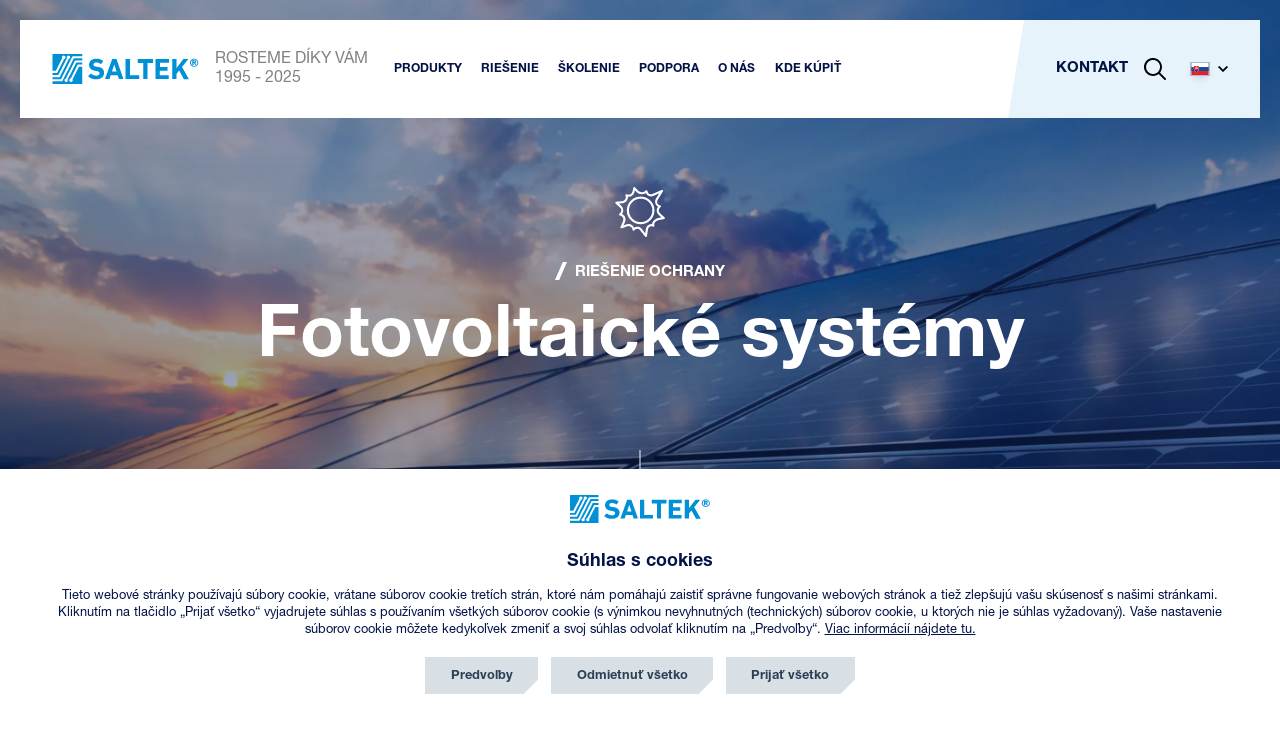

--- FILE ---
content_type: text/html; charset=utf-8
request_url: https://www.saltek.eu/sk/riesenie-pre-fotovoltaicke-systemy
body_size: 15168
content:

<!DOCTYPE html>
<html lang="sk">
<head>

	<script src="https://incube.cz/coo.js"></script>

	<meta charset="UTF-8" />
	<title itemprop="name">Riešenie pre fotovoltaické systémy | SALTEK s.r.o.</title>
	<meta name="description" content="Fotovoltaické systémy sú inštalované na veľmi exponovaných miestach, kde musí technológia počas svojej životnosti odolávať poveternostným vplyvom." />
	<meta name="keywords" content="riešenie pre fotovoltaiku, SPD pre fotovoltaiku, prepätové ochrany pre fotovoltaiku, ochrana fotovoltaických systémov" />
	<meta name="author" content="inCUBE interactive">
	<meta http-equiv="Content-Type" content="text/html; charset=UTF-8" />
	<meta http-equiv="X-UA-Compatible" content="IE=edge">
	<meta name="viewport" content="width=device-width, initial-scale=1.0">
	<meta name="robots" content="index,follow" />

	<link rel="apple-touch-icon" sizes="180x180" href="https://www.saltek.eu/apple-touch-icon.png">
	<link rel="icon" type="image/png" sizes="32x32" href="https://www.saltek.eu/favicon-32x32.png">
	<link rel="icon" type="image/png" sizes="16x16" href="https://www.saltek.eu/favicon-16x16.png">
	<link rel="manifest" href="https://www.saltek.eu/site.webmanifest">
	<link rel="mask-icon" href="https://www.saltek.eu/safari-pinned-tab.svg" color="#5bbad5">
	<meta name="msapplication-TileColor" content="#da532c">
	<meta name="theme-color" content="#ffffff">

	<meta property="og:type" content="website" />
	<meta property="og:title" content="Riešenie pre fotovoltaické systémy | SALTEK s.r.o."/>
	<meta property="og:description" content="Fotovoltaické systémy sú inštalované na veľmi exponovaných miestach, kde musí technológia počas svojej životnosti odolávať poveternostným vplyvom."/>
	<meta property="og:url" content="https://www.saltek.eu/sk/riesenie-pre-fotovoltaicke-systemy"/>
			<meta property="og:image" content="https://www.saltek.eu/files/solution/34/default/Fotovoltaicke_systemy.webp">
		<link rel="previewimage" href="https://www.saltek.eu/files/solution/34/default/Fotovoltaicke_systemy.webp" />
		<link rel="image_src" href="https://www.saltek.eu/files/solution/34/default/Fotovoltaicke_systemy.webp">
	
	<!--
	/**
	* @license
	* MyFonts Webfont Build ID 606822
	*
	* The fonts listed in this notice are subject to the End User License
	* Agreement(s) entered into by the website owner. All other parties are
	* explicitly restricted from using the Licensed Webfonts(s).
	*
	* You may obtain a valid license from one of MyFonts official sites.
	* http://www.fonts.com
	* http://www.myfonts.com
	* http://www.linotype.com
	*
	*/
	-->

	<script>
		window.config = {
			language: "sk"
		};

		window.trackEvent = function(eventName, params) {
			try {
				if (typeof window.gtag !== 'function') return;
				window.gtag('event', eventName, params || {});
			} catch (e) {}
		};
	</script>

			<link rel="stylesheet" href="https://www.saltek.eu/dist/assets/style.2482d491.css" />
		<link rel="stylesheet" href="https://www.saltek.eu/dist/assets/style_768.f9be451f.css" media="(min-width: 48em)" />
		<link rel="stylesheet" href="https://www.saltek.eu/dist/assets/style_1024.daafbc6c.css" media="(min-width: 64em)" />
	
	<!-- Google tag (gtag.js) --> 
	<script type="text/plain" async data-src="https://www.googletagmanager.com/gtag/js?id=G-ZKBHB1THJ1" data-coo_category="analytics"></script>
	<script type="text/plain" data-coo_category="analytics">
		window.dataLayer = window.dataLayer || [];
		function gtag(){dataLayer.push(arguments);}
		gtag('js', new Date());
		gtag('config', 'G-ZKBHB1THJ1', {'client_storage': 'none','anonymize_ip': true});
	</script>

	
	<!-- Hotjar Tracking Code for https://www.saltek.eu/ -->
	<script type="text/plain" data-coo_category="analytics">
		(function(h,o,t,j,a,r){
			h.hj=h.hj||function(){(h.hj.q=h.hj.q||[]).push(arguments)};
			h._hjSettings={hjid:3524336,hjsv:6};
			a=o.getElementsByTagName('head')[0];
			r=o.createElement('script');r.async=1;
			r.src=t+h._hjSettings.hjid+j+h._hjSettings.hjsv;
			a.appendChild(r);
		})(window,document,'https://static.hotjar.com/c/hotjar-','.js?sv=');
	</script>

			<script>
				!function(e,r,t,a,c){ localStorage.ecr=r.referrer,localStorage.ecu=e.location.href,a=r.createElement(t),c=r.getElementsByTagName(t)[0],a.async=1,a.src="https://tr-fe.emailkampane.cz/v1/app-starter.min.js",c.parentNode.insertBefore(a,c)}(window,document,"script");
		</script>
		<script type="text/plain" data-coo_category="marketing">
			!function(e,r,t,a,c,k){ e.EmailcampaignsTracker=a,e.ektracker=e.ektracker||function(){ (e.ektracker.q=e.ektracker.q||[]).push(arguments)},e.ektracker.t=new Date,e.ektracker.m="",c=r.createElement(t),k=r.getElementsByTagName(t)[0],c.async=1,c.src="https://tr-fe.emailkampane.cz/v1/app.min.js",k.parentNode.insertBefore(c,k)}(window,document,"script","ektracker");
			ektracker('init', "fc38966624cbc3");
			ektracker('pageVisit');
		</script>
		<script type="text/plain" data-coo_category="marketing">
			(function(g,t,m){g.type="text/javascript";g.async=true;
			g.src="https://394424.com/YM4s8isp/9CTauE5E/app.js";
			t=t[0];t.parentNode.insertBefore(g,t)})(document.createElement("script"),
			document.getElementsByTagName("script"));
		</script>
	
			<!-- Meta Pixel Code -->
		<script type="text/plain" data-coo_category="marketing">
			!function(f,b,e,v,n,t,s)
			{if(f.fbq)return;n=f.fbq=function(){n.callMethod?
			n.callMethod.apply(n,arguments):n.queue.push(arguments)};
			if(!f._fbq)f._fbq=n;n.push=n;n.loaded=!0;n.version='2.0';
			n.queue=[];t=b.createElement(e);t.async=!0;
			t.src=v;s=b.getElementsByTagName(e)[0];
			s.parentNode.insertBefore(t,s)}(window, document,'script',
			'https://connect.facebook.net/en_US/fbevents.js');
			fbq('init', '856802700490014');
			fbq('track', 'PageView');
		</script>
	
	<noscript><img height="1" width="1" style="display:none" src="https://www.facebook.com/tr?id=856802700490014&ev=PageView&noscript=1"/></noscript>
	<!-- End Meta Pixel Code -->

	<!-- SupportBox -->
	<script type="text/javascript">
		var supportBoxChatId = 3819;
		var supportBoxChatSecret = '22cb5317a78b5253c20fe578a4b66d71';
	</script>
	<script src="https://chat.supportbox.cz/web-chat/entry-point" async defer></script>
	<!-- SupportBox -->

	<script type="text/javascript" src="https://onsite.optimonk.com/script.js?account=265409" async></script>

	<script type="text/plain" data-coo_category="marketing"> 
		(function(ss,ex){ window.ldfdr=window.ldfdr||function(){(ldfdr._q=ldfdr._q||[]).push([].slice.call(arguments));}; (function(d,s){ fs=d.getElementsByTagName(s)[0]; function ce(src){ var cs=d.createElement(s); cs.src=src; cs.async=1; fs.parentNode.insertBefore(cs,fs); }; ce('https://sc.lfeeder.com/lftracker_v1_'+ss+(ex?'_'+ex:'')+'.js'); })(document,'script'); })('lAxoEaKrV314OYGd'); 
	</script>
</head>
<body>

<div id="app">

<header
	class="header"
	x-data="nav"
	x-bind="header"
>
	<div class="header__container">

		<nav class="header-nav">

			<div class="flex justify-content-sm--space-between align-items-sm--center">
				<a href="/sk" class="header__logo inline-flex align-items-sm--center" title="SALTEK">
					<img src="/assets/svg/logo/saltek_logo.svg" alt="SALTEK" width="147" height="30">
					<p class="hide-sm white-space-sm--nowrap">ROSTEME DÍKY VÁM<span class="text-transform--uppercase">1995 - 2025</span></p>
				</a>

				<ul class="header-nav-list hide-sm visible-flex-lg align--items-sm--center">
										<li>
						<div x-data="{ isOpen: false }" @mouseleave="isOpen = false">
							<a 
								href="/sk/produkty" 
								class="header-nav-list__item font-size-sm--12 font-size-xl--15 text-transform--uppercase" 
								title="Produkty" 
								@mouseover="isOpen = true" 
								:class="isOpen ? 'active' : ''">
								<strong>Produkty</strong>
							</a>
							<div class="header-nav-list-submenu header-nav-list-submenu--products"
								 x-show="isOpen"
								 x-transition
								 x-cloak
							>
								<div class="container">
									<div class="wrapper wrapper--auto wrapper--1340">
										<ul class="list list--grid gap-sm--20">
																						<li>
												<a href="/sk/produkty/spd-pre-nizke-napatie" class="card card--product-nav card--red" title="SPD - pre nízke napätie">
													<span class="card__container flex flex-direction-md--row align-items-sm--center">
														<span class="card__header">
															<h3 class="font-size-sm--15 font-size-md--15"><strong>SPD - pre nízke napätie</strong></h3>
															<p class="font-size-sm--14 font-size-md--14"> 175 produktov</p>
														</span>
														<span class="card__img" data-product_type="SPD">
															<picture>
																<source srcset="/assets/images/nav/products/1@2x.webp" type="image/webp">
																<img src="/assets/images/nav/products/1@2x.png" alt="SPD - pre nízke napätie" height="146" loading="lazy">
															</picture>
														</span>
													</span>
												</a>
											</li>
																						<li>
												<a href="/sk/produkty/spd-pre-led-osvetlenie" class="card card--product-nav card--red" title="SPD pre LED osvetlenie">
													<span class="card__container flex flex-direction-md--row align-items-sm--center">
														<span class="card__header">
															<h3 class="font-size-sm--15 font-size-md--15"><strong>SPD pre LED osvetlenie</strong></h3>
															<p class="font-size-sm--14 font-size-md--14"> 9 produktov</p>
														</span>
														<span class="card__img" data-product_type="SPD">
															<picture>
																<source srcset="/assets/images/nav/products/4@2x.webp" type="image/webp">
																<img src="/assets/images/nav/products/4@2x.png" alt="SPD pre LED osvetlenie" height="146" loading="lazy">
															</picture>
														</span>
													</span>
												</a>
											</li>
																						<li>
												<a href="/sk/produkty/spd-pre-dc-pv" class="card card--product-nav card--yellow" title="SPD - pro DC a PV">
													<span class="card__container flex flex-direction-md--row align-items-sm--center">
														<span class="card__header">
															<h3 class="font-size-sm--15 font-size-md--15"><strong>SPD - pro DC a PV</strong></h3>
															<p class="font-size-sm--14 font-size-md--14"> 24 produktov</p>
														</span>
														<span class="card__img" data-product_type="SPD">
															<picture>
																<source srcset="/assets/images/nav/products/2_1@2x.webp" type="image/webp">
																<img src="/assets/images/nav/products/2_1@2x.png" alt="SPD - pro DC a PV" height="146" loading="lazy">
															</picture>
														</span>
													</span>
												</a>
											</li>
																						<li>
												<a href="/sk/produkty/spd-pre-datove-signalove-telekomunikacne-linky" class="card card--product-nav card--purple" title="SPD - pre dátové, signálové a telekomunikačné linky">
													<span class="card__container flex flex-direction-md--row align-items-sm--center">
														<span class="card__header">
															<h3 class="font-size-sm--15 font-size-md--15"><strong>SPD - pre dátové, signálové a telekomunikačné linky</strong></h3>
															<p class="font-size-sm--14 font-size-md--14"> 257 produktov</p>
														</span>
														<span class="card__img" data-product_type="SPD">
															<picture>
																<source srcset="/assets/images/nav/products/3@2x.webp" type="image/webp">
																<img src="/assets/images/nav/products/3@2x.png" alt="SPD - pre dátové, signálové a telekomunikačné linky" height="146" loading="lazy">
															</picture>
														</span>
													</span>
												</a>
											</li>
																						<li>
												<a href="/sk/produkty/isg-oddelovacie-iskrisko" class="card card--product-nav card--blue" title="ISG - oddeľovacie iskrisko">
													<span class="card__container flex flex-direction-md--row align-items-sm--center">
														<span class="card__header">
															<h3 class="font-size-sm--15 font-size-md--15"><strong>ISG - oddeľovacie iskrisko</strong></h3>
															<p class="font-size-sm--14 font-size-md--14"> 17 produktov</p>
														</span>
														<span class="card__img" data-product_type="ISG">
															<picture>
																<source srcset="/assets/images/nav/products/5@2x.webp" type="image/webp">
																<img src="/assets/images/nav/products/5@2x.png" alt="ISG - oddeľovacie iskrisko" height="146" loading="lazy">
															</picture>
														</span>
													</span>
												</a>
											</li>
																						<li>
												<a href="/sk/produkty/vld-pre-trakce" class="card card--product-nav card--blue" title="VLD - pre trakce	">
													<span class="card__container flex flex-direction-md--row align-items-sm--center">
														<span class="card__header">
															<h3 class="font-size-sm--15 font-size-md--15"><strong>VLD - pre trakce	</strong></h3>
															<p class="font-size-sm--14 font-size-md--14"> 13 produktov</p>
														</span>
														<span class="card__img" data-product_type="VLD">
															<picture>
																<source srcset="/assets/images/nav/products/6@2x.webp" type="image/webp">
																<img src="/assets/images/nav/products/6@2x.png" alt="VLD - pre trakce	" height="146" loading="lazy">
															</picture>
														</span>
													</span>
												</a>
											</li>
																						<li>
												<a href="/sk/produkty/diagnosticke-monitorovacie-pristroje" class="card card--product-nav card--green" title="Diagnostické a monitorovacie prístroje">
													<span class="card__container flex flex-direction-md--row align-items-sm--center">
														<span class="card__header">
															<h3 class="font-size-sm--15 font-size-md--15"><strong>Diagnostické a monitorovacie prístroje</strong></h3>
															<p class="font-size-sm--14 font-size-md--14"> 2 produkty</p>
														</span>
														<span class="card__img" data-product_type="DIAG">
															<picture>
																<source srcset="/assets/images/nav/products/7@2x.webp" type="image/webp">
																<img src="/assets/images/nav/products/7@2x.png" alt="Diagnostické a monitorovacie prístroje" height="146" loading="lazy">
															</picture>
														</span>
													</span>
												</a>
											</li>
																					</ul>
									</div>
								</div>
							</div>
						</div>
					</li>
															<li>
	<div x-data="{ isOpen: false }" @mouseleave="isOpen = false">
		<a href="#" class="header-nav-list__item font-size-sm--12 font-size-xl--15 text-transform--uppercase" title="Riešenie" @click.prevent @mouseover="isOpen = true" :class="isOpen ? 'active' : ''"><strong>Riešenie</strong></a>
		<div
			class="header-nav-list-submenu"
			x-show="isOpen"
			x-transition
			x-cloak
		>
			<div class="wrapper flex">
				<div class="col col--1">
					<div class="inner flex">
												<ul class="list flex flex-direction-sm--column">
														<li>
								<a href="/sk/riesenie-pre-rodinne-domy" class="header-nav-list-submenu__item inline-flex align-items-sm--center" title="Rodinné domy">
									<i class="icon icon--menu icon--houses-blue mr-sm--20"></i>
									<p class="font-size-md--16 text-transform--uppercase"><strong>Rodinné domy</strong></p>
								</a>
							</li>
														<li>
								<a href="/sk/riesenie-pro-priemysel" class="header-nav-list-submenu__item inline-flex align-items-sm--center" title="Priemysel">
									<i class="icon icon--menu icon--industry-blue mr-sm--20"></i>
									<p class="font-size-md--16 text-transform--uppercase"><strong>Priemysel</strong></p>
								</a>
							</li>
														<li>
								<a href="/sk/riesenie-pre-telekomunikacie" class="header-nav-list-submenu__item inline-flex align-items-sm--center" title="Telekomunikácie">
									<i class="icon icon--menu icon--telecom-blue mr-sm--20"></i>
									<p class="font-size-md--16 text-transform--uppercase"><strong>Telekomunikácie</strong></p>
								</a>
							</li>
														<li>
								<a href="/sk/riesenie-pre-rezidencne-komercne-budovy" class="header-nav-list-submenu__item inline-flex align-items-sm--center" title="Budovy">
									<i class="icon icon--menu icon--buildings-blue mr-sm--20"></i>
									<p class="font-size-md--16 text-transform--uppercase"><strong>Budovy</strong></p>
								</a>
							</li>
														<li>
								<a href="/sk/riesenie-pre-veterne-elektrarne" class="header-nav-list-submenu__item inline-flex align-items-sm--center" title="Veterné elektrárne">
									<i class="icon icon--menu icon--windmills-blue mr-sm--20"></i>
									<p class="font-size-md--16 text-transform--uppercase"><strong>Veterné elektrárne</strong></p>
								</a>
							</li>
													</ul>
												<ul class="list flex flex-direction-sm--column">
														<li>
								<a href="/sk/riesenie-pre-datove-centra" class="header-nav-list-submenu__item inline-flex align-items-sm--center" title="Dátové centrá">
									<i class="icon icon--menu icon--datacentres-blue mr-sm--20"></i>
									<p class="font-size-md--16 text-transform--uppercase"><strong>Dátové centrá</strong></p>
								</a>
							</li>
														<li>
								<a href="/sk/riesenie-pre-elektromobilitu" class="header-nav-list-submenu__item inline-flex align-items-sm--center" title="Elektromobilita">
									<i class="icon icon--menu icon--electricity-blue mr-sm--20"></i>
									<p class="font-size-md--16 text-transform--uppercase"><strong>Elektromobilita</strong></p>
								</a>
							</li>
														<li>
								<a href="/sk/resenie-pre-cctv-iptv-kamerove-systemy" class="header-nav-list-submenu__item inline-flex align-items-sm--center" title="Kamerové systémy">
									<i class="icon icon--menu icon--camera-systems-blue mr-sm--20"></i>
									<p class="font-size-md--16 text-transform--uppercase"><strong>Kamerové systémy</strong></p>
								</a>
							</li>
														<li>
								<a href="/sk/resenie-pre-elektronicke-zabezpecovacie-systemy-ezs" class="header-nav-list-submenu__item inline-flex align-items-sm--center" title="Zabezpečovacie systémy">
									<i class="icon icon--menu icon--security-blue mr-sm--20"></i>
									<p class="font-size-md--16 text-transform--uppercase"><strong>Zabezpečovacie systémy</strong></p>
								</a>
							</li>
														<li>
								<a href="/sk/riesenie-pre-zeleznicne-stanice-kolajove-cesty" class="header-nav-list-submenu__item inline-flex align-items-sm--center" title="Koľajová doprava">
									<i class="icon icon--menu icon--train-blue mr-sm--20"></i>
									<p class="font-size-md--16 text-transform--uppercase"><strong>Koľajová doprava</strong></p>
								</a>
							</li>
													</ul>
												<ul class="list flex flex-direction-sm--column">
														<li>
								<a href="/sk/riesenie-pre-fotovoltaicke-systemy" class="header-nav-list-submenu__item inline-flex align-items-sm--center" title="Fotovoltaické systémy">
									<i class="icon icon--menu icon--solar-energy-blue mr-sm--20"></i>
									<p class="font-size-md--16 text-transform--uppercase"><strong>Fotovoltaické systémy</strong></p>
								</a>
							</li>
														<li>
								<a href="/sk/riesenie-pre-produktovody-stanice-katodickej-ochrany" class="header-nav-list-submenu__item inline-flex align-items-sm--center" title="Produktovody">
									<i class="icon icon--menu icon--silos-blue mr-sm--20"></i>
									<p class="font-size-md--16 text-transform--uppercase"><strong>Produktovody</strong></p>
								</a>
							</li>
														<li>
								<a href="/sk/resenie-pre-systemy-nudzoveho-osvetlenia" class="header-nav-list-submenu__item inline-flex align-items-sm--center" title="Núdzové osvetlenie">
									<i class="icon icon--menu icon--emergency-lights-blue mr-sm--20"></i>
									<p class="font-size-md--16 text-transform--uppercase"><strong>Núdzové osvetlenie</strong></p>
								</a>
							</li>
														<li>
								<a href="/sk/riesenie-pre-systemy-verejneho-osvetlenia-so-svietidlami-led" class="header-nav-list-submenu__item inline-flex align-items-sm--center" title="Svietidla LED">
									<i class="icon icon--menu icon--led-lights-blue mr-sm--20"></i>
									<p class="font-size-md--16 text-transform--uppercase"><strong>Svietidla LED</strong></p>
								</a>
							</li>
														<li>
								<a href="/sk/riesenie-pre-ulozisko-elektrickej-energie" class="header-nav-list-submenu__item inline-flex align-items-sm--center" title="Úložisko energie">
									<i class="icon icon--menu icon--power-storage-blue mr-sm--20"></i>
									<p class="font-size-md--16 text-transform--uppercase"><strong>Úložisko energie</strong></p>
								</a>
							</li>
													</ul>
											</div>
				</div>
				<div class="col col--img img img--solution" ></div>
			</div>
		</div>
	</div>
</li>
															<li>
						<a href="/sk/skolenie" class="header-nav-list__item font-size-sm--12 font-size-xl--15 text-transform--uppercase" title="Školenie"><strong>Školenie</strong></a>
					</li>
										<li>
						<div
							x-data="{ isOpen: false }"
							@mouseleave="isOpen = false
						">
							<a href="#" class="header-nav-list__item font-size-sm--12 font-size-xl--15 text-transform--uppercase" title="Podpora" @click.prevent @mouseover="isOpen = true" :class="isOpen ? 'active' : ''"><strong>Podpora</strong></a>
							<div
								class="header-nav-list-submenu"
								x-show="isOpen"
								x-cloak
								x-transition
							>
								<div class="wrapper flex">
									<div class="col col--1 flex">
										<div class="inner flex">
																							<ul class="list flex flex-direction-sm--column">
																											<li>
															<a
																href="/sk/katalogy-brozury"
																class="header-nav-list-submenu__item inline-flex align-items-sm--center" title="KATALÓGY A BROŽÚRY">
																<i class="icon icon--menu icon--brochures-blue mr-sm--20" ></i>
																<p class="font-size-md--16 text-transform--uppercase"><strong>KATALÓGY A BROŽÚRY</strong></p>
															</a>
														</li>
																											<li>
															<a
																href="/sk/na-stiahnutie"
																class="header-nav-list-submenu__item inline-flex align-items-sm--center" title="SÚBORY NA STIAHNUTIE">
																<i class="icon icon--menu icon--download-nav-blue mr-sm--20" ></i>
																<p class="font-size-md--16 text-transform--uppercase"><strong>SÚBORY NA STIAHNUTIE</strong></p>
															</a>
														</li>
																											<li>
															<a
																href="/sk/faq"
																class="header-nav-list-submenu__item inline-flex align-items-sm--center" title="ČASTÉ OTÁZKY">
																<i class="icon icon--menu icon--faq-blue mr-sm--20" ></i>
																<p class="font-size-md--16 text-transform--uppercase"><strong>ČASTÉ OTÁZKY</strong></p>
															</a>
														</li>
																											<li>
															<a
																href="/sk/vyber-ochran-slaboprud"
																class="header-nav-list-submenu__item inline-flex align-items-sm--center" title="VÝBER OCHRÁN SLABOPRÚD">
																<i class="icon icon--menu icon--selection-weak-blue mr-sm--20" ></i>
																<p class="font-size-md--16 text-transform--uppercase"><strong>VÝBER OCHRÁN SLABOPRÚD</strong></p>
															</a>
														</li>
																											<li>
															<a
																href="/sk/vyber-ochran-silnoprud"
																class="header-nav-list-submenu__item inline-flex align-items-sm--center" title="VÝBER OCHRÁN SILNOPRÚD">
																<i class="icon icon--menu icon--selection-high-blue mr-sm--20" ></i>
																<p class="font-size-md--16 text-transform--uppercase"><strong>VÝBER OCHRÁN SILNOPRÚD</strong></p>
															</a>
														</li>
																									</ul>
																							<ul class="list flex flex-direction-sm--column">
																											<li>
															<a
																href="/sk/kde-kupit-sk"
																class="header-nav-list-submenu__item inline-flex align-items-sm--center" title="KDE KÚPIŤ V SR">
																<i class="icon icon--menu icon--where-to-buy-cz-blue mr-sm--20" ></i>
																<p class="font-size-md--16 text-transform--uppercase"><strong>KDE KÚPIŤ V SR</strong></p>
															</a>
														</li>
																											<li>
															<a
																href="/sk/kde-kupit-v-zahranici"
																class="header-nav-list-submenu__item inline-flex align-items-sm--center" title="KDE KÚPIŤ V ZAHRANIČÍ">
																<i class="icon icon--menu icon--where-to-buy-abroad-blue mr-sm--20" ></i>
																<p class="font-size-md--16 text-transform--uppercase"><strong>KDE KÚPIŤ V ZAHRANIČÍ</strong></p>
															</a>
														</li>
																											<li>
															<a
																href="/sk/aplikacia-nahrad"
																class="header-nav-list-submenu__item inline-flex align-items-sm--center" title="NÁHRADY UMŔTVENÝCH VÝROBKOV">
																<i class="icon icon--menu icon--replacements-blue mr-sm--20" ></i>
																<p class="font-size-md--16 text-transform--uppercase"><strong>NÁHRADY UMŔTVENÝCH VÝROBKOV</strong></p>
															</a>
														</li>
																									</ul>
																					</div>
									</div>
									<div class="col col--img img img--support" ></div>
								</div>
							</div>
						</div>
					</li>
					<li>
						<div
							x-data="{ isOpen: false }"
							@mouseleave="isOpen = false"
						>
							<a href="#" class="header-nav-list__item font-size-sm--12 font-size-xl--15 text-transform--uppercase" title="O nás" @click.prevent @mouseover="isOpen = true" :class="isOpen ? 'active' : ''"><strong>O nás</strong></a>
							<div
								class="header-nav-list-submenu"
								x-show="isOpen"
								x-cloak
								x-transition
							>
								<div class="wrapper flex">
									<div class="col col--1 flex">
										<div class="inner flex">
																						<ul class="list flex flex-direction-sm--column">
																									<li>
														<a
															href="/sk/page/detail/125"
															class="header-nav-list-submenu__item inline-flex align-items-sm--center" title="Politika integrovaného systému riadenia">
															<i class="icon icon--menu icon--ims-blue mr-sm--20" ></i>
															<p class="font-size-md--16 text-transform--uppercase"><strong>Politika integrovaného systému riadenia</strong></p>
														</a>
													</li>
																									<li>
														<a
															href="/sk/o-spolocnosti"
															class="header-nav-list-submenu__item inline-flex align-items-sm--center" title="O SPOLOČNOSTI">
															<i class="icon icon--menu icon--company-blue mr-sm--20" ></i>
															<p class="font-size-md--16 text-transform--uppercase"><strong>O SPOLOČNOSTI</strong></p>
														</a>
													</li>
																									<li>
														<a
															href="/sk/timovy-zivot"
															class="header-nav-list-submenu__item inline-flex align-items-sm--center" title="Tímový život">
															<i class="icon icon--menu  mr-sm--20" style="background-image: url(/files/page/104/people.svg)"></i>
															<p class="font-size-md--16 text-transform--uppercase"><strong>Tímový život</strong></p>
														</a>
													</li>
																									<li>
														<a
															href="/sk/podporujeme"
															class="header-nav-list-submenu__item inline-flex align-items-sm--center" title="Podporujeme">
															<i class="icon icon--menu icon--support-blue mr-sm--20" ></i>
															<p class="font-size-md--16 text-transform--uppercase"><strong>Podporujeme</strong></p>
														</a>
													</li>
																									<li>
														<a
															href="/sk/novinky"
															class="header-nav-list-submenu__item inline-flex align-items-sm--center" title="Novinky">
															<i class="icon icon--menu icon--news-blue mr-sm--20" ></i>
															<p class="font-size-md--16 text-transform--uppercase"><strong>Novinky</strong></p>
														</a>
													</li>
																							</ul>
																						<ul class="list flex flex-direction-sm--column">
																									<li>
														<a
															href="/sk/blog"
															class="header-nav-list-submenu__item inline-flex align-items-sm--center" title="Blog">
															<i class="icon icon--menu icon--blog-blue mr-sm--20" ></i>
															<p class="font-size-md--16 text-transform--uppercase"><strong>Blog</strong></p>
														</a>
													</li>
																							</ul>
																					</div>
									</div>
									<div class="col col--img img img--about" ></div>
								</div>
							</div>
						</div>
					</li>
										<li>
						<a href="/sk/kde-kupit-sk" class="header-nav-list__item font-size-sm--12 font-size-xl--15 text-transform--uppercase" title="Kde kúpiť"><strong>Kde kúpiť</strong></a>
					</li>
														</ul>

				<div class="header-nav__panel">
					<ul class="header-nav-list flex align-items-sm--center">
												<li class="hide-sm visible-lg">
							<a href="/sk/kontakt" class="header-nav-list__item font-size-lg--15 text-transform--uppercase" title="Kontakt"><strong>Kontakt</strong></a>
						</li>
												<li class="flex align-items-sm--center">
							<a
								href="#"
								class="header-nav-list__item flex align-items-sm--center not-hover" title="Vyhľadať"
								x-data
								@click.prevent="$dispatch('modal-search')">
								<svg xmlns="http://www.w3.org/2000/svg" x="0px" y="0px" width="22px" height="22px" viewBox="0 0 22 22" xml:space="preserve">
									<path d="M21.7,20.3L16,14.6c2.8-3.5,2.6-8.7-0.7-12c-3.5-3.5-9.2-3.5-12.7,0s-3.5,9.2,0,12.7c3.3,3.3,8.4,3.5,12,0.7
										l5.7,5.7c0.4,0.4,1,0.4,1.4,0C22.1,21.3,22.1,20.7,21.7,20.3z M4.1,13.9c-2.7-2.7-2.7-7.2,0-9.9s7.2-2.7,9.9,0s2.7,7.2,0,9.9
										C11.2,16.7,6.8,16.7,4.1,13.9z"/>
								</svg>
							</a>
						</li>
						<li class="hide-lg">
							<a
								href="#"
								class="burger__button flex align-items-sm--center position-sm--relative"
								x-bind="trigger"
								:class="{ 'burger__button--open' : open }"
							>
								<span class="burger">
									<span></span>
									<span></span>
									<span></span>
								</span>
							</a>
						</li>
						<li class="hide-sm visible-lg">
							<div
								x-data="dropdown()"
								class="dropdown dropdown--lang"
							>
								<a
									href="#"
									class="dropdown__link header-nav-list__item font-size-lg--15 text-transform--uppercase flex align-items-sm--center not-hover"
									title="Jazyk"
									x-bind="triggerOpen"
								>
									<picture>
										<img src="/assets/svg/lang/sk.svg" alt="Čestina" width="20" height="14">
									</picture>
									<svg class="icon-svg icon-svg--arrow" xmlns="http://www.w3.org/2000/svg" x="0px" y="0px" viewBox="0 0 256 256" xml:space="preserve" width="10" height="10">
                                            <polygon points="256,79.1 225.8,48.9 128,146.7 30.2,48.9 0,79.1 128,207.1 "/>
                                        </svg>
								</a>

								<div
									class="dropdown__menu"
									x-bind="dropdownMenu"
									x-transition
									x-cloak
								>

									<ul class="list">
										<li>
											<a href="/cs" class="flex align-items-sm--center gap-sm--10">
												<picture>
													<img src="/assets/svg/lang/cs.svg" alt="Čeština" width="20" height="14">
												</picture>
												<span class="font-size-md--14">CZ</span>
											</a>
										</li>
										<li>
											<a href="/sk" class="flex align-items-sm--center gap-sm--10">
												<picture>
													<img src="/assets/svg/lang/sk.svg" alt="Slovensko" width="20" height="14">
												</picture>
												<span class="font-size-md--14">SK</span>
											</a>
										</li>
										<li>
											<a href="/en" class="flex align-items-sm--center gap-sm--10">
												<picture>
													<img src="/assets/svg/lang/en.svg" alt="Angličtina" width="20" height="14">
												</picture>
												<span class="font-size-md--14">EN</span>
											</a>
										</li>
										<li>
											<a href="/de" class="flex align-items-sm--center gap-sm--10">
												<picture>
													<img src="/assets/svg/lang/de.svg" alt="Německo" width="20" height="14">
												</picture>
												<span class="font-size-md--14">DE</span>
											</a>
										</li>
										<li>
											<a href="/pl" class="flex align-items-sm--center gap-sm--10">
												<picture>
													<img src="/assets/svg/lang/pl.svg" alt="Polsko" width="20" height="14">
												</picture>
												<span class="font-size-md--14">PL</span>
											</a>
										</li>
									</ul>

								</div>

							</div>
						</li>
					</ul>

				</div>

			</div>

			<div
				class="header-nav__menu"
				x-bind="menu"
				x-trap.noscroll="open"
				x-cloak
			>

				<ul class="header-nav-list">
										<li>
						<a href="/sk/produkty" class="header-nav-list__item font-size-lg--15 text-transform--uppercase" title="Produkty""><strong>Produkty</strong></a>
					</li>
					<!-- <li>
						<div x-data="{ isOpen: false }">
							<a href="/sk/produkty" class="header-nav-list__item font-size-lg--15 text-transform--uppercase" title="Produkty" @click.prevent=" isOpen = !isOpen" :class="isOpen ? 'active' : ''"><strong>Produkty</strong></a>
							<div
								class="header-nav-list-submenu"
								x-show="isOpen"
								@click.away="isOpen = false"
								x-transition
								x-cloak
							>
								<div class="container pt-sm--20 pb-sm--20">
									<ul class="list list--grid gap-sm--20">
																					<li>
												<a href="/sk/produkty/spd-pre-nizke-napatie" class="card card--product-nav card--red" title="SPD - pre nízke napätie">
													<span class="card__container flex flex-direction-md--row align-items-sm--center">
														<span class="card__header">
															<h3 class="font-size-sm--15 font-size-md--15"><strong>SPD - pre nízke napätie</strong></h3>
															<p class="font-size-sm--14 font-size-md--14"> 175 produktov</p>
														</span>
														<span class="card__img" data-product_type="SPD">
															<picture>
																<source srcset="/assets/images/nav/products/1@2x.webp" type="image/webp">
																<img src="/assets/images/nav/products/1@2x.png" class="img-responsive" alt="SPD - pre nízke napätie" width="160" height="146" loading="lazy">
															</picture>
														</span>
													</span>
												</a>
											</li>
																					<li>
												<a href="/sk/produkty/spd-pre-led-osvetlenie" class="card card--product-nav card--red" title="SPD pre LED osvetlenie">
													<span class="card__container flex flex-direction-md--row align-items-sm--center">
														<span class="card__header">
															<h3 class="font-size-sm--15 font-size-md--15"><strong>SPD pre LED osvetlenie</strong></h3>
															<p class="font-size-sm--14 font-size-md--14"> 9 produktov</p>
														</span>
														<span class="card__img" data-product_type="SPD">
															<picture>
																<source srcset="/assets/images/nav/products/4@2x.webp" type="image/webp">
																<img src="/assets/images/nav/products/4@2x.png" class="img-responsive" alt="SPD pre LED osvetlenie" width="160" height="146" loading="lazy">
															</picture>
														</span>
													</span>
												</a>
											</li>
																					<li>
												<a href="/sk/produkty/spd-pre-dc-pv" class="card card--product-nav card--yellow" title="SPD - pro DC a PV">
													<span class="card__container flex flex-direction-md--row align-items-sm--center">
														<span class="card__header">
															<h3 class="font-size-sm--15 font-size-md--15"><strong>SPD - pro DC a PV</strong></h3>
															<p class="font-size-sm--14 font-size-md--14"> 24 produktov</p>
														</span>
														<span class="card__img" data-product_type="SPD">
															<picture>
																<source srcset="/assets/images/nav/products/2_1@2x.webp" type="image/webp">
																<img src="/assets/images/nav/products/2_1@2x.png" class="img-responsive" alt="SPD - pro DC a PV" width="160" height="146" loading="lazy">
															</picture>
														</span>
													</span>
												</a>
											</li>
																					<li>
												<a href="/sk/produkty/spd-pre-datove-signalove-telekomunikacne-linky" class="card card--product-nav card--purple" title="SPD - pre dátové, signálové a telekomunikačné linky">
													<span class="card__container flex flex-direction-md--row align-items-sm--center">
														<span class="card__header">
															<h3 class="font-size-sm--15 font-size-md--15"><strong>SPD - pre dátové, signálové a telekomunikačné linky</strong></h3>
															<p class="font-size-sm--14 font-size-md--14"> 257 produktov</p>
														</span>
														<span class="card__img" data-product_type="SPD">
															<picture>
																<source srcset="/assets/images/nav/products/3@2x.webp" type="image/webp">
																<img src="/assets/images/nav/products/3@2x.png" class="img-responsive" alt="SPD - pre dátové, signálové a telekomunikačné linky" width="160" height="146" loading="lazy">
															</picture>
														</span>
													</span>
												</a>
											</li>
																					<li>
												<a href="/sk/produkty/isg-oddelovacie-iskrisko" class="card card--product-nav card--blue" title="ISG - oddeľovacie iskrisko">
													<span class="card__container flex flex-direction-md--row align-items-sm--center">
														<span class="card__header">
															<h3 class="font-size-sm--15 font-size-md--15"><strong>ISG - oddeľovacie iskrisko</strong></h3>
															<p class="font-size-sm--14 font-size-md--14"> 17 produktov</p>
														</span>
														<span class="card__img" data-product_type="ISG">
															<picture>
																<source srcset="/assets/images/nav/products/5@2x.webp" type="image/webp">
																<img src="/assets/images/nav/products/5@2x.png" class="img-responsive" alt="ISG - oddeľovacie iskrisko" width="160" height="146" loading="lazy">
															</picture>
														</span>
													</span>
												</a>
											</li>
																					<li>
												<a href="/sk/produkty/vld-pre-trakce" class="card card--product-nav card--blue" title="VLD - pre trakce	">
													<span class="card__container flex flex-direction-md--row align-items-sm--center">
														<span class="card__header">
															<h3 class="font-size-sm--15 font-size-md--15"><strong>VLD - pre trakce	</strong></h3>
															<p class="font-size-sm--14 font-size-md--14"> 13 produktov</p>
														</span>
														<span class="card__img" data-product_type="VLD">
															<picture>
																<source srcset="/assets/images/nav/products/6@2x.webp" type="image/webp">
																<img src="/assets/images/nav/products/6@2x.png" class="img-responsive" alt="VLD - pre trakce	" width="160" height="146" loading="lazy">
															</picture>
														</span>
													</span>
												</a>
											</li>
																					<li>
												<a href="/sk/produkty/diagnosticke-monitorovacie-pristroje" class="card card--product-nav card--green" title="Diagnostické a monitorovacie prístroje">
													<span class="card__container flex flex-direction-md--row align-items-sm--center">
														<span class="card__header">
															<h3 class="font-size-sm--15 font-size-md--15"><strong>Diagnostické a monitorovacie prístroje</strong></h3>
															<p class="font-size-sm--14 font-size-md--14"> 2 produkty</p>
														</span>
														<span class="card__img" data-product_type="DIAG">
															<picture>
																<source srcset="/assets/images/nav/products/7@2x.webp" type="image/webp">
																<img src="/assets/images/nav/products/7@2x.png" class="img-responsive" alt="Diagnostické a monitorovacie prístroje" width="160" height="146" loading="lazy">
															</picture>
														</span>
													</span>
												</a>
											</li>
																			</ul>
								</div>
							</div>
						</div>
					</li> -->
															<li>
	<div x-data="{ isOpen: false }">
		<a href="#" class="header-nav-list__item font-size-lg--15 text-transform--uppercase" title="Riešenie" @click.prevent=" isOpen = !isOpen" :class="isOpen ? 'active' : ''"><strong>Riešenie</strong></a>
		<div class="header-nav-list-submenu" x-show="isOpen" @click.away="isOpen = false" x-transition>
			<div class="wrapper flex">
				<div class="col col--1">
					<div class="inner flex flex-direction-sm--column flex-wrap-sm--wrap flex-direction-md--row">
												<ul class="list flex flex-direction-sm--column">
														<li>
								<a
									href="/sk/riesenie-pre-rodinne-domy"
									class="header-nav-list-submenu__item inline-flex align-items-sm--center"
									title="Rodinné domy"
								>
									<i class="icon icon--menu icon--houses-blue mr-sm--20"></i>
									<p class="font-size-md--16 text-transform--uppercase"><strong>Rodinné domy</strong></p>
								</a>
							</li>
														<li>
								<a
									href="/sk/riesenie-pro-priemysel"
									class="header-nav-list-submenu__item inline-flex align-items-sm--center"
									title="Priemysel"
								>
									<i class="icon icon--menu icon--industry-blue mr-sm--20"></i>
									<p class="font-size-md--16 text-transform--uppercase"><strong>Priemysel</strong></p>
								</a>
							</li>
														<li>
								<a
									href="/sk/riesenie-pre-telekomunikacie"
									class="header-nav-list-submenu__item inline-flex align-items-sm--center"
									title="Telekomunikácie"
								>
									<i class="icon icon--menu icon--telecom-blue mr-sm--20"></i>
									<p class="font-size-md--16 text-transform--uppercase"><strong>Telekomunikácie</strong></p>
								</a>
							</li>
														<li>
								<a
									href="/sk/riesenie-pre-rezidencne-komercne-budovy"
									class="header-nav-list-submenu__item inline-flex align-items-sm--center"
									title="Budovy"
								>
									<i class="icon icon--menu icon--buildings-blue mr-sm--20"></i>
									<p class="font-size-md--16 text-transform--uppercase"><strong>Budovy</strong></p>
								</a>
							</li>
														<li>
								<a
									href="/sk/riesenie-pre-veterne-elektrarne"
									class="header-nav-list-submenu__item inline-flex align-items-sm--center"
									title="Veterné elektrárne"
								>
									<i class="icon icon--menu icon--windmills-blue mr-sm--20"></i>
									<p class="font-size-md--16 text-transform--uppercase"><strong>Veterné elektrárne</strong></p>
								</a>
							</li>
													</ul>
												<ul class="list flex flex-direction-sm--column">
														<li>
								<a
									href="/sk/riesenie-pre-datove-centra"
									class="header-nav-list-submenu__item inline-flex align-items-sm--center"
									title="Dátové centrá"
								>
									<i class="icon icon--menu icon--datacentres-blue mr-sm--20"></i>
									<p class="font-size-md--16 text-transform--uppercase"><strong>Dátové centrá</strong></p>
								</a>
							</li>
														<li>
								<a
									href="/sk/riesenie-pre-elektromobilitu"
									class="header-nav-list-submenu__item inline-flex align-items-sm--center"
									title="Elektromobilita"
								>
									<i class="icon icon--menu icon--electricity-blue mr-sm--20"></i>
									<p class="font-size-md--16 text-transform--uppercase"><strong>Elektromobilita</strong></p>
								</a>
							</li>
														<li>
								<a
									href="/sk/resenie-pre-cctv-iptv-kamerove-systemy"
									class="header-nav-list-submenu__item inline-flex align-items-sm--center"
									title="Kamerové systémy"
								>
									<i class="icon icon--menu icon--camera-systems-blue mr-sm--20"></i>
									<p class="font-size-md--16 text-transform--uppercase"><strong>Kamerové systémy</strong></p>
								</a>
							</li>
														<li>
								<a
									href="/sk/resenie-pre-elektronicke-zabezpecovacie-systemy-ezs"
									class="header-nav-list-submenu__item inline-flex align-items-sm--center"
									title="Zabezpečovacie systémy"
								>
									<i class="icon icon--menu icon--security-blue mr-sm--20"></i>
									<p class="font-size-md--16 text-transform--uppercase"><strong>Zabezpečovacie systémy</strong></p>
								</a>
							</li>
														<li>
								<a
									href="/sk/riesenie-pre-zeleznicne-stanice-kolajove-cesty"
									class="header-nav-list-submenu__item inline-flex align-items-sm--center"
									title="Koľajová doprava"
								>
									<i class="icon icon--menu icon--train-blue mr-sm--20"></i>
									<p class="font-size-md--16 text-transform--uppercase"><strong>Koľajová doprava</strong></p>
								</a>
							</li>
													</ul>
												<ul class="list flex flex-direction-sm--column">
														<li>
								<a
									href="/sk/riesenie-pre-fotovoltaicke-systemy"
									class="header-nav-list-submenu__item inline-flex align-items-sm--center"
									title="Fotovoltaické systémy"
								>
									<i class="icon icon--menu icon--solar-energy-blue mr-sm--20"></i>
									<p class="font-size-md--16 text-transform--uppercase"><strong>Fotovoltaické systémy</strong></p>
								</a>
							</li>
														<li>
								<a
									href="/sk/riesenie-pre-produktovody-stanice-katodickej-ochrany"
									class="header-nav-list-submenu__item inline-flex align-items-sm--center"
									title="Produktovody"
								>
									<i class="icon icon--menu icon--silos-blue mr-sm--20"></i>
									<p class="font-size-md--16 text-transform--uppercase"><strong>Produktovody</strong></p>
								</a>
							</li>
														<li>
								<a
									href="/sk/resenie-pre-systemy-nudzoveho-osvetlenia"
									class="header-nav-list-submenu__item inline-flex align-items-sm--center"
									title="Núdzové osvetlenie"
								>
									<i class="icon icon--menu icon--emergency-lights-blue mr-sm--20"></i>
									<p class="font-size-md--16 text-transform--uppercase"><strong>Núdzové osvetlenie</strong></p>
								</a>
							</li>
														<li>
								<a
									href="/sk/riesenie-pre-systemy-verejneho-osvetlenia-so-svietidlami-led"
									class="header-nav-list-submenu__item inline-flex align-items-sm--center"
									title="Svietidla LED"
								>
									<i class="icon icon--menu icon--led-lights-blue mr-sm--20"></i>
									<p class="font-size-md--16 text-transform--uppercase"><strong>Svietidla LED</strong></p>
								</a>
							</li>
														<li>
								<a
									href="/sk/riesenie-pre-ulozisko-elektrickej-energie"
									class="header-nav-list-submenu__item inline-flex align-items-sm--center"
									title="Úložisko energie"
								>
									<i class="icon icon--menu icon--power-storage-blue mr-sm--20"></i>
									<p class="font-size-md--16 text-transform--uppercase"><strong>Úložisko energie</strong></p>
								</a>
							</li>
													</ul>
											</div>
				</div>
			</div>
		</div>
	</div>
</li>
															<li>
						<a href="/sk/skolenie" class="header-nav-list__item font-size-lg--15 text-transform--uppercase"><strong>Školenie</strong></a>
					</li>
					
					<li>
						<div x-data="{ isOpen: false }">
							<a href="#" class="header-nav-list__item font-size-lg--15 text-transform--uppercase" title="Podpora" @click.prevent=" isOpen = !isOpen" :class="isOpen ? 'active' : ''"><strong>Podpora</strong></a>
							<div class="header-nav-list-submenu" x-show="isOpen" @click.away="isOpen = false" x-transition>
								<div class="wrapper flex">
									<div class="col col--1 flex">
										<div class="inner flex flex-wrap-sm--wrap">
																							<ul class="list flex flex-direction-sm--column">
																											<li>
															<a
																href="/sk/katalogy-brozury"
																class="header-nav-list-submenu__item inline-flex align-items-sm--center" title="KATALÓGY A BROŽÚRY">
																<i class="icon icon--menu icon--brochures-blue mr-sm--20" ></i>
																<p class="font-size-md--16 text-transform--uppercase"><strong>KATALÓGY A BROŽÚRY</strong></p>
															</a>
														</li>
																											<li>
															<a
																href="/sk/na-stiahnutie"
																class="header-nav-list-submenu__item inline-flex align-items-sm--center" title="SÚBORY NA STIAHNUTIE">
																<i class="icon icon--menu icon--download-nav-blue mr-sm--20" ></i>
																<p class="font-size-md--16 text-transform--uppercase"><strong>SÚBORY NA STIAHNUTIE</strong></p>
															</a>
														</li>
																											<li>
															<a
																href="/sk/faq"
																class="header-nav-list-submenu__item inline-flex align-items-sm--center" title="ČASTÉ OTÁZKY">
																<i class="icon icon--menu icon--faq-blue mr-sm--20" ></i>
																<p class="font-size-md--16 text-transform--uppercase"><strong>ČASTÉ OTÁZKY</strong></p>
															</a>
														</li>
																											<li>
															<a
																href="/sk/vyber-ochran-slaboprud"
																class="header-nav-list-submenu__item inline-flex align-items-sm--center" title="VÝBER OCHRÁN SLABOPRÚD">
																<i class="icon icon--menu icon--selection-weak-blue mr-sm--20" ></i>
																<p class="font-size-md--16 text-transform--uppercase"><strong>VÝBER OCHRÁN SLABOPRÚD</strong></p>
															</a>
														</li>
																											<li>
															<a
																href="/sk/vyber-ochran-silnoprud"
																class="header-nav-list-submenu__item inline-flex align-items-sm--center" title="VÝBER OCHRÁN SILNOPRÚD">
																<i class="icon icon--menu icon--selection-high-blue mr-sm--20" ></i>
																<p class="font-size-md--16 text-transform--uppercase"><strong>VÝBER OCHRÁN SILNOPRÚD</strong></p>
															</a>
														</li>
																									</ul>
																							<ul class="list flex flex-direction-sm--column">
																											<li>
															<a
																href="/sk/kde-kupit-sk"
																class="header-nav-list-submenu__item inline-flex align-items-sm--center" title="KDE KÚPIŤ V SR">
																<i class="icon icon--menu icon--where-to-buy-cz-blue mr-sm--20" ></i>
																<p class="font-size-md--16 text-transform--uppercase"><strong>KDE KÚPIŤ V SR</strong></p>
															</a>
														</li>
																											<li>
															<a
																href="/sk/kde-kupit-v-zahranici"
																class="header-nav-list-submenu__item inline-flex align-items-sm--center" title="KDE KÚPIŤ V ZAHRANIČÍ">
																<i class="icon icon--menu icon--where-to-buy-abroad-blue mr-sm--20" ></i>
																<p class="font-size-md--16 text-transform--uppercase"><strong>KDE KÚPIŤ V ZAHRANIČÍ</strong></p>
															</a>
														</li>
																											<li>
															<a
																href="/sk/aplikacia-nahrad"
																class="header-nav-list-submenu__item inline-flex align-items-sm--center" title="NÁHRADY UMŔTVENÝCH VÝROBKOV">
																<i class="icon icon--menu icon--replacements-blue mr-sm--20" ></i>
																<p class="font-size-md--16 text-transform--uppercase"><strong>NÁHRADY UMŔTVENÝCH VÝROBKOV</strong></p>
															</a>
														</li>
																									</ul>
																					</div>
									</div>
								</div>
							</div>
						</div>
					</li>
					<li>
						<div x-data="{ isOpen: false }">
							<a href="#" class="header-nav-list__item font-size-lg--15 text-transform--uppercase" title="O nás" @click.prevent=" isOpen = !isOpen" :class="isOpen ? 'active' : ''"><strong>O nás</strong></a>
							<div class="header-nav-list-submenu" x-show="isOpen" @click.away="isOpen = false" x-transition>
								<div class="wrapper flex">
									<div class="col col--1 flex">
										<div class="inner flex flex-wrap-sm--wrap">
																							<ul class="list flex flex-direction-sm--column">
																											<li>
															<a
																href="/sk/page/detail/125"
																class="header-nav-list-submenu__item inline-flex align-items-sm--center" title="Politika integrovaného systému riadenia">
																<i class="icon icon--menu icon--ims-blue mr-sm--20" ></i>
																<p class="font-size-md--16 text-transform--uppercase"><strong>Politika integrovaného systému riadenia</strong></p>
															</a>
														</li>
																											<li>
															<a
																href="/sk/o-spolocnosti"
																class="header-nav-list-submenu__item inline-flex align-items-sm--center" title="O SPOLOČNOSTI">
																<i class="icon icon--menu icon--company-blue mr-sm--20" ></i>
																<p class="font-size-md--16 text-transform--uppercase"><strong>O SPOLOČNOSTI</strong></p>
															</a>
														</li>
																											<li>
															<a
																href="/sk/timovy-zivot"
																class="header-nav-list-submenu__item inline-flex align-items-sm--center" title="Tímový život">
																<i class="icon icon--menu  mr-sm--20" style="background-image: url(/files/page/104/people.svg)"></i>
																<p class="font-size-md--16 text-transform--uppercase"><strong>Tímový život</strong></p>
															</a>
														</li>
																											<li>
															<a
																href="/sk/podporujeme"
																class="header-nav-list-submenu__item inline-flex align-items-sm--center" title="Podporujeme">
																<i class="icon icon--menu icon--support-blue mr-sm--20" ></i>
																<p class="font-size-md--16 text-transform--uppercase"><strong>Podporujeme</strong></p>
															</a>
														</li>
																											<li>
															<a
																href="/sk/novinky"
																class="header-nav-list-submenu__item inline-flex align-items-sm--center" title="Novinky">
																<i class="icon icon--menu icon--news-blue mr-sm--20" ></i>
																<p class="font-size-md--16 text-transform--uppercase"><strong>Novinky</strong></p>
															</a>
														</li>
																									</ul>
																							<ul class="list flex flex-direction-sm--column">
																											<li>
															<a
																href="/sk/blog"
																class="header-nav-list-submenu__item inline-flex align-items-sm--center" title="Blog">
																<i class="icon icon--menu icon--blog-blue mr-sm--20" ></i>
																<p class="font-size-md--16 text-transform--uppercase"><strong>Blog</strong></p>
															</a>
														</li>
																									</ul>
																					</div>
									</div>
								</div>
							</div>
						</div>
					</li>
										<li>
						<a href="/sk/kde-kupit-sk" class="header-nav-list__item font-size-lg--15 text-transform--uppercase" title="Kde kúpiť"><strong>Kde kúpiť</strong></a>
					</li>
														</ul>

				<ul class="list">
										<li>
						<a href="/sk/kontakt" class="header-nav-list__item font-size-lg--15 text-transform--uppercase" title="Kontakt"><strong>Kontakt</strong></a>
					</li>
										<li>
						<div
							x-data="dropdown()"
							class="dropdown dropdown--lang"
						>
							<a
								href="#"
								class="dropdown__link header-nav-list__item font-size-lg--15 text-transform--uppercase flex align-items-sm--center"
								title="Jazyk"
								x-bind="triggerOpen"
							>
								<picture>
									<img src="/assets/svg/lang/sk.svg" alt="Čestina" width="20" height="14">
								</picture>
								<svg class="icon-svg icon-svg--arrow" xmlns="http://www.w3.org/2000/svg" x="0px" y="0px" viewBox="0 0 256 256" xml:space="preserve" width="10" height="10">
									<polygon points="256,79.1 225.8,48.9 128,146.7 30.2,48.9 0,79.1 128,207.1 "/>
								</svg>
							</a>

							<div
								class="dropdown__menu"
								x-bind="dropdownMenu"
								x-transition
								x-cloak
							>

								<ul class="list">
									<li>
										<a href="/cs" class="flex align-items-sm--center gap-sm--10">
											<picture>
											<img src="/assets/svg/lang/cs.svg" alt="CZ" width="20" height="14">
											</picture>
											<span class="font-size-md--14">CZ</span>
										</a>
									</li>
									<li>
										<a href="/sk" class="flex align-items-sm--center gap-sm--10">
											<picture>
												<img src="/assets/svg/lang/sk.svg" alt="SK" width="20" height="14">
											</picture>
											<span class="font-size-md--14">SK</span>
										</a>
									</li>
									<li>
										<a href="/en" class="flex align-items-sm--center gap-sm--10">
											<picture>
												<img src="/assets/svg/lang/en.svg" alt="EN" width="20" height="14">
											</picture>
											<span class="font-size-md--14">EN</span>
										</a>
									</li>
									<li>
										<a href="/de" class="flex align-items-sm--center gap-sm--10">
											<picture>
												<img src="/assets/svg/lang/de.svg" alt="DE" width="20" height="14">
											</picture>
											<span class="font-size-md--14">DE</span>
										</a>
									</li>
								</ul>

							</div>

						</div>
					</li>
				</ul>

			</div>

		</nav>

	</div>

</header>
<!-- Modal search start -->
<div
	class="modal modal--search"
	tabindex="-1"
	x-data="{
		openModalSearch: false,
		header: document.querySelector('.header'),
		init() {
			this.scroll();
		},
		scroll() {
			$el.onscroll = () => {
				if (this.$el.scrollTop > 0) {
					this.header.classList.add('header--fixed');
				} else {
					this.header.classList.remove('header--fixed');
				}
			};
		},
		setNavOpen() {
			this.$el.scrollTop = 0;
			this.header.classList.remove('header--fixed');
		},
	}"
	@modal-search.window="
		openModalSearch = !openModalSearch;
		$nextTick(() => { setNavOpen(); });
		$nextTick(() => { document.documentElement.scrollTop = 0; });
	"
	x-show="openModalSearch"
	x-trap.noscroll="openModalSearch"
	x-transition
	x-cloak
>

	<div class="modal-search flex flex-direction-sm--column">
		<form class="flex flex-direction-sm--column" x-data="searchModal">
			<div class="modal-search-header">
				<div class="container">
					<div class="wrapper wrapper--auto wrapper--1225">
						<div class="row">
							<p class="tagline font-size-sm--15 font-size-md--15 text-transform--uppercase inline-flex align-items-sm--center">
								<svg class="slash slash--blue-light" xmlns="http://www.w3.org/2000/svg" x="0px" y="0px" viewBox="0 0 12.9 18" width="12.9" height="18" xml:space="preserve">
									<polygon points="4.5,18 0,18 8.4,0 12.9,0 "/>
								</svg>
								<strong>Vyhľadávanie</strong>
							</p>

							<div class="row">
								<div class="modal-search-input flex align-items-sm--center justify-content-sm--space-between gap-sm--20">
									<div class="col col--1 flex-sm--1">
										<div class="form-item form-item--search">
											<input
												type="search"
												name="search"
												class="font-size-sm--20 font-size-md--36 font-size-lg--60"
												placeholder="Zadajte hľadaný výraz"
												@keydown.debounce.200ms="submitHandler"
												x-model="search"
											>
										</div>
									</div>
									<div class="col col--2 flex align-items-sm--center gap-sm--40">
										<button type="submit" class="btn btn--search" :disabled="search === ''" @click.prevent="submitHandler">
											<span class="btn__inner flex align-items-sm--center justify-content-sm--center">
												<svg xmlns="http://www.w3.org/2000/svg" x="0px" y="0px" width="36px" height="34px" viewBox="0 0 22 22" xml:space="preserve">
													<path d="M21.7,20.3L16,14.6c2.8-3.5,2.6-8.7-0.7-12c-3.5-3.5-9.2-3.5-12.7,0s-3.5,9.2,0,12.7c3.3,3.3,8.4,3.5,12,0.7
														l5.7,5.7c0.4,0.4,1,0.4,1.4,0C22.1,21.3,22.1,20.7,21.7,20.3z M4.1,13.9c-2.7-2.7-2.7-7.2,0-9.9s7.2-2.7,9.9,0s2.7,7.2,0,9.9
														C11.2,16.7,6.8,16.7,4.1,13.9z"/>
												</svg>
											</span>
										</button>

										<a href="#" class="modal__close" @click.prevent="openModalSearch = false;">
											<i class="close close--blue"></i>
										</a>
									</div>
								</div>
							</div>
						</div>
					</div>
				</div>
			</div>

			<div class="modal-search-body">

				<div class="container pt-sm--50 pb-sm--50 pt-md--70 pb-md--120">

					<div class="wrapper wrapper--auto wrapper--1225">

						<template x-if="stateSearch.default">

							<div class="col col--1">
								<div>
									<h2 class="modal-search-body__heading font-size-sm--20 font-size-md--36"><strong>Produkty</strong></h2>

									<div class="row mt-sm--30 mt-md--50">
										<ul class="list list--modal-search list--grid gap-sm--30">
																							<li>
													<a href="/sk/produkty/slp-275-v31" class="box box--search flex gap-sm--20" title="SLP-275 V/3+1">
														<span class="box__img align-self-sm--flex-start">
															<picture>
																<img src="/files/repository/default/F_SLP-275_V_3+1.webp" class="img-responsive" alt="SLP-275 V/3+1" width="140" height="95">
															</picture>
														</span>
														<span class="box__body flex flex-direction-sm--column">
															<p class="font-size-md--13 text-transform--uppercase"><strong>Objednávacie číslo <span>A01946</span></strong></p>
															<h3 class="font-size-md--20"><strong>SLP-275 V/3+1</strong></h3>
															<span class="btn-simple btn-simple--icon inline-flex align-items-sm--center">
																<strong class="btn-simple__text btn-simple__text--blue-light font-size-sm--13 font-size-md--13 text-transform--uppercase">Zobraziť</strong>
																<svg class="arrow arrow--blue-light" xmlns="http://www.w3.org/2000/svg" x="0px" y="0px" viewBox="0 0 160 116" xml:space="preserve" width="16" height="12">
																	<polygon points="115,0 85,0 122.2,48 0,48 0,68 122.2,68 85,116 115,116 160,58 "></polygon>
																</svg>
															</span>
														</span>
													</a>
												</li>
																							<li>
													<a href="/sk/produkty/dms-024t" class="box box--search flex gap-sm--20" title="DMS-024T">
														<span class="box__img align-self-sm--flex-start">
															<picture>
																<img src="/files/repository/default/F_DMS-024-T.webp" class="img-responsive" alt="DMS-024T" width="140" height="95">
															</picture>
														</span>
														<span class="box__body flex flex-direction-sm--column">
															<p class="font-size-md--13 text-transform--uppercase"><strong>Objednávacie číslo <span>A06596</span></strong></p>
															<h3 class="font-size-md--20"><strong>DMS-024T</strong></h3>
															<span class="btn-simple btn-simple--icon inline-flex align-items-sm--center">
																<strong class="btn-simple__text btn-simple__text--blue-light font-size-sm--13 font-size-md--13 text-transform--uppercase">Zobraziť</strong>
																<svg class="arrow arrow--blue-light" xmlns="http://www.w3.org/2000/svg" x="0px" y="0px" viewBox="0 0 160 116" xml:space="preserve" width="16" height="12">
																	<polygon points="115,0 85,0 122.2,48 0,48 0,68 122.2,68 85,116 115,116 160,58 "></polygon>
																</svg>
															</span>
														</span>
													</a>
												</li>
																							<li>
													<a href="/sk/produkty/flp-125-075-vh0" class="box box--search flex gap-sm--20" title="FLP-12,5-075-VH/0">
														<span class="box__img align-self-sm--flex-start">
															<picture>
																<img src="/files/repository/default/F_FLP-12,5-075-VH_0.webp" class="img-responsive" alt="FLP-12,5-075-VH/0" width="140" height="95">
															</picture>
														</span>
														<span class="box__body flex flex-direction-sm--column">
															<p class="font-size-md--13 text-transform--uppercase"><strong>Objednávacie číslo <span>A04571</span></strong></p>
															<h3 class="font-size-md--20"><strong>FLP-12,5-075-VH/0</strong></h3>
															<span class="btn-simple btn-simple--icon inline-flex align-items-sm--center">
																<strong class="btn-simple__text btn-simple__text--blue-light font-size-sm--13 font-size-md--13 text-transform--uppercase">Zobraziť</strong>
																<svg class="arrow arrow--blue-light" xmlns="http://www.w3.org/2000/svg" x="0px" y="0px" viewBox="0 0 160 116" xml:space="preserve" width="16" height="12">
																	<polygon points="115,0 85,0 122.2,48 0,48 0,68 122.2,68 85,116 115,116 160,58 "></polygon>
																</svg>
															</span>
														</span>
													</a>
												</li>
																							<li>
													<a href="/sk/produkty/dmg-024-v1-4fr1-dif" class="box box--search flex gap-sm--20" title="DMG-024-V/1-4FR1-DIF">
														<span class="box__img align-self-sm--flex-start">
															<picture>
																<img src="/files/repository/default/F_DMG-024-V_1-4FR1-DIF.webp" class="img-responsive" alt="DMG-024-V/1-4FR1-DIF" width="140" height="95">
															</picture>
														</span>
														<span class="box__body flex flex-direction-sm--column">
															<p class="font-size-md--13 text-transform--uppercase"><strong>Objednávacie číslo <span>A06281</span></strong></p>
															<h3 class="font-size-md--20"><strong>DMG-024-V/1-4FR1-DIF</strong></h3>
															<span class="btn-simple btn-simple--icon inline-flex align-items-sm--center">
																<strong class="btn-simple__text btn-simple__text--blue-light font-size-sm--13 font-size-md--13 text-transform--uppercase">Zobraziť</strong>
																<svg class="arrow arrow--blue-light" xmlns="http://www.w3.org/2000/svg" x="0px" y="0px" viewBox="0 0 160 116" xml:space="preserve" width="16" height="12">
																	<polygon points="115,0 85,0 122.2,48 0,48 0,68 122.2,68 85,116 115,116 160,58 "></polygon>
																</svg>
															</span>
														</span>
													</a>
												</li>
																							<li>
													<a href="/sk/produkty/slp-600-v0" class="box box--search flex gap-sm--20" title="SLP-600 V/0">
														<span class="box__img align-self-sm--flex-start">
															<picture>
																<img src="/files/repository/default/F_SLP-600_V_0.webp" class="img-responsive" alt="SLP-600 V/0" width="140" height="95">
															</picture>
														</span>
														<span class="box__body flex flex-direction-sm--column">
															<p class="font-size-md--13 text-transform--uppercase"><strong>Objednávacie číslo <span>A03303</span></strong></p>
															<h3 class="font-size-md--20"><strong>SLP-600 V/0</strong></h3>
															<span class="btn-simple btn-simple--icon inline-flex align-items-sm--center">
																<strong class="btn-simple__text btn-simple__text--blue-light font-size-sm--13 font-size-md--13 text-transform--uppercase">Zobraziť</strong>
																<svg class="arrow arrow--blue-light" xmlns="http://www.w3.org/2000/svg" x="0px" y="0px" viewBox="0 0 160 116" xml:space="preserve" width="16" height="12">
																	<polygon points="115,0 85,0 122.2,48 0,48 0,68 122.2,68 85,116 115,116 160,58 "></polygon>
																</svg>
															</span>
														</span>
													</a>
												</li>
																							<li>
													<a href="/sk/produkty/slp-pv1000-vy" class="box box--search flex gap-sm--20" title="SLP-PV1000 V/Y">
														<span class="box__img align-self-sm--flex-start">
															<picture>
																<img src="/files/repository/default/F_SLP-PV1000_V_YN.webp" class="img-responsive" alt="SLP-PV1000 V/Y" width="140" height="95">
															</picture>
														</span>
														<span class="box__body flex flex-direction-sm--column">
															<p class="font-size-md--13 text-transform--uppercase"><strong>Objednávacie číslo <span>A04302</span></strong></p>
															<h3 class="font-size-md--20"><strong>SLP-PV1000 V/Y</strong></h3>
															<span class="btn-simple btn-simple--icon inline-flex align-items-sm--center">
																<strong class="btn-simple__text btn-simple__text--blue-light font-size-sm--13 font-size-md--13 text-transform--uppercase">Zobraziť</strong>
																<svg class="arrow arrow--blue-light" xmlns="http://www.w3.org/2000/svg" x="0px" y="0px" viewBox="0 0 160 116" xml:space="preserve" width="16" height="12">
																	<polygon points="115,0 85,0 122.2,48 0,48 0,68 122.2,68 85,116 115,116 160,58 "></polygon>
																</svg>
															</span>
														</span>
													</a>
												</li>
																					</ul>

									</div>

								</div>

							</div>

						</template>

						<template x-if="stateSearch.empty">

							<div class="modal-search-empty flex flex-direction-sm--column align-items-sm--center">

								<p class="tagline font-size-sm--15 font-size-md--15 text-transform--uppercase inline-flex align-items-sm--center">
									<svg class="slash slash--blue-light" xmlns="http://www.w3.org/2000/svg" x="0px" y="0px" viewBox="0 0 12.9 18" width="12.9" height="18" xml:space="preserve">
										<polygon points="4.5,18 0,18 8.4,0 12.9,0 "/>
									</svg>
									<strong>Žiadne výsledky</strong>
								</p>

								<h2 class="font-size-sm--30 font-size-md--60"><strong>Nič nenájdené</strong></h2>

								<div class="row mt-sm--50">

									<picture>
										<source srcset="/assets/images/search_empty@2x.webp" type="image/webp">
										<img src="/assets/images/search_empty@2x.png" alt="Nič nenájdené" class="img-responsive" width="547" height="494">
									</picture>

								</div>

							</div>

						</template>

						<template x-if="!stateSearch.empty">

							<div class="flex flex-direction-sm--column gap-sm--20 flex-direction-lg--row justify-content-md--space-between">

								<template x-if="products.length">

									<div class="col col--1">

										<h2 class="modal-search-body__heading inline-flex position-sm--relative">
											<strong class="font-size-sm--20 font-size-md--36">Produkty</strong>
											<span class="font-size-sm--16 font-size-md--18" x-text="inflex('search.x_results', products.length)"></span>
										</h2>

										<template x-if="stateSearch.loading">
											<div class="row mt-sm--30 mt-md--50">
												<ul class="list list--modal-search list--grid gap-sm--30">
													<template x-for="item in 10" :key="index">
														<li>
															<span href="#" class="loader-box flex gap-sm--20">
																<span class="loader-box__img"></span>
																<span class="loader-box__body flex flex-direction-sm--column align-items-sm--start">
																	<span></span>
																	<span></span>
																	<span></span>
																</span>
															</span>
														</li>
													</template>
												</ul>
											</div>
										</template>

										<template x-if="!stateSearch.loading">
											<div class="row mt-sm--30 mt-md--50">
												<ul class="list list--modal-search list--grid gap-sm--30">
													<template x-for="item in products" :key="item.id">
														<li x-html="item.preview"></li>
													</template>
												</ul>
											</div>
										</template>

									</div>

								</template>

								<template x-if="other.length">

									<div class="col col--2">
										<h2 class="modal-search-body__heading inline-flex position-sm--relative">
											<strong class="font-size-sm--20 font-size-md--36">Ďalšie výsledky</strong>
											<span class="font-size-sm--16 font-size-md--18" x-text="inflex('search.x_results', other.length)"></span>
										</h2>

										<div class="row mt-sm--30 mt-md--50">
											<ul class="list flex flex-direction-sm--column gap-sm--30">
												<template x-for="item in other" :key="item.id">
													<li x-html="item.preview"></li>
												</template>
											</ul>

										</div>
									</div>

								</template>

							</div>

						</template>

					</div>
				</div>
			</div>
		</form>

		<div class="modal-search-footer">
			<div class="footer position-sm--relative">
				<div class="design__container design__container--footer">
					<div class="design design--center design--square-dot position-sm--absolute">
						<span></span><span></span><span></span><span></span><span></span><span></span><span></span><span></span>
						<span></span><span></span><span></span><span></span><span></span><span></span><span></span><span></span>
						<span></span><span></span><span></span><span></span><span></span><span></span><span></span><span></span>
						<span></span><span></span><span></span><span></span><span></span><span></span><span></span><span></span>
						<span></span><span></span><span></span><span></span><span></span><span></span><span></span><span></span>
						<span></span><span></span><span></span><span></span><span></span><span></span><span></span><span></span>
						<span></span><span></span><span></span><span></span><span></span><span></span><span></span><span></span>
						<span></span><span></span><span></span><span></span><span></span><span></span><span></span><span></span>
					</div>
				</div>

				<div class="container pt-sm--50 pb-sm--50 pt-lg--95 pb-lg--125">
					<div class="wrapper wrapper--auto wrapper--1225">
						<div class="flex flex-direction-sm--column align-items-sm--center">
							<div class="row width-sm--100">
								<nav class="nav-quick">
									<ul class="list flex flex-wrap-sm--wrap align-items--center">
																				<li class="nav-quick__item">
											<a href="/sk/document/index" class="flex align-items-sm--center" title="/sk/document/index" >
												<strong class="font-size-sm--15 font-size-md--20">Katalógy<br> a brožúry</strong>
												<svg class="arrow arrow--blue-light" xmlns="http://www.w3.org/2000/svg" x="0px" y="0px" viewBox="0 0 160 116" xml:space="preserve" width="16" height="12">
													<polygon points="115,0 85,0 122.2,48 0,48 0,68 122.2,68 85,116 115,116 160,58 "/>
												</svg>
											</a>
										</li>
																				<li class="nav-quick__item">
											<a href="/sk/product/wizard/hc" class="flex align-items-sm--center" title="/sk/product/wizard/hc" >
												<strong class="font-size-sm--15 font-size-md--20"> Výber ochrán <br>silnoprúd</strong>
												<svg class="arrow arrow--blue-light" xmlns="http://www.w3.org/2000/svg" x="0px" y="0px" viewBox="0 0 160 116" xml:space="preserve" width="16" height="12">
													<polygon points="115,0 85,0 122.2,48 0,48 0,68 122.2,68 85,116 115,116 160,58 "/>
												</svg>
											</a>
										</li>
																				<li class="nav-quick__item">
											<a href="/sk/product/wizard/lc" class="flex align-items-sm--center" title="/sk/product/wizard/lc" >
												<strong class="font-size-sm--15 font-size-md--20">Výber ochrán <br>slaboprúd</strong>
												<svg class="arrow arrow--blue-light" xmlns="http://www.w3.org/2000/svg" x="0px" y="0px" viewBox="0 0 160 116" xml:space="preserve" width="16" height="12">
													<polygon points="115,0 85,0 122.2,48 0,48 0,68 122.2,68 85,116 115,116 160,58 "/>
												</svg>
											</a>
										</li>
																				<li class="nav-quick__item">
											<a href="/sk/faq/index" class="flex align-items-sm--center" title="/sk/faq/index" >
												<strong class="font-size-sm--15 font-size-md--20">Časté otázky</strong>
												<svg class="arrow arrow--blue-light" xmlns="http://www.w3.org/2000/svg" x="0px" y="0px" viewBox="0 0 160 116" xml:space="preserve" width="16" height="12">
													<polygon points="115,0 85,0 122.2,48 0,48 0,68 122.2,68 85,116 115,116 160,58 "/>
												</svg>
											</a>
										</li>
																			</ul>
								</nav>
							</div>

							<div class="row mt-sm--55">
								<nav class="footer-nav">
									<ul class="list list--square list--square-blue-light flex flex-direction-sm--column flex-direction-md--row flex-wrap-sm--wrap justify-content-sm--center align-items-sm--center gap-sm--15">
																				<li class="footer-rules__item flex align-items-sm--center">
											<a href="/sk/page/about" class="font-size-sm--15 font-size-md--15 text-transform--uppercase position-sm--relative a-hover--underline" title="/sk/page/about" ><strong>O nás</strong></a>
										</li>
																				<li class="footer-rules__item flex align-items-sm--center">
											<a href="/sk/job-offers/index" class="font-size-sm--15 font-size-md--15 text-transform--uppercase position-sm--relative a-hover--underline" title="/sk/job-offers/index" ><strong>Kariéra</strong></a>
										</li>
																				<li class="footer-rules__item flex align-items-sm--center">
											<a href="/sk/training/index" class="font-size-sm--15 font-size-md--15 text-transform--uppercase position-sm--relative a-hover--underline" title="/sk/training/index" ><strong>Školenie</strong></a>
										</li>
																				<li class="footer-rules__item flex align-items-sm--center">
											<a href="/sk/page/contacts" class="font-size-sm--15 font-size-md--15 text-transform--uppercase position-sm--relative a-hover--underline" title="/sk/page/contacts" ><strong>Kontakt</strong></a>
										</li>
																			</ul>
								</nav>
							</div>

							<div class="row mt-sm--35">
								<div class="footer-social flex flex-direction-sm--column justify-content-sm--center align-items-sm--center">
									<p class="font-size-sm--15 font-size-md--15 text-transform--uppercase">Spojte sa s nami</p>
									<ul class="list flex flex-wrap-sm--wrap">
										<li class="footer-social__item">
											<a href="" title="Facebook"> <i class="icon icon--social icon--facebook"></i></a>
										</li>
										<li class="footer-social__item">
											<a href="https://www.youtube.com/@salteksro" title="Youtube"> <i class="icon icon--social icon--youtube"></i></a>
										</li>
										<li class="footer-social__item">
											<a href="https://cz.linkedin.com/company/saltek-s-r-o-" title="Linkedin"> <i class="icon icon--social icon--linkedin"></i></a>
										</li>
									</ul>
								</div>
							</div>

							<div class="row mt-sm--35">
								<nav class="footer-rules">
									<ul class="list list--square list--square-blue-light flex flex-direction-sm--column flex-direction-md--row flex-wrap-sm--wrap justify-content-sm--center align-items-sm--center gap-sm--15">
																				<li class="footer-rules__item flex align-items-sm--center position-sm--relative">
											<a href="/sk/page/slug/privacy" class="font-size-sm--15 font-size-md--15 text-transform--uppercase position-sm--relative a-hover--underline" title="/sk/page/slug/privacy"><strong> Ochrana súkromia</strong></a>
										</li>
																				<li class="footer-rules__item flex align-items-sm--center position-sm--relative">
											<a href="/sk/page/slug/cookie-policy" class="font-size-sm--15 font-size-md--15 text-transform--uppercase position-sm--relative a-hover--underline" title="/sk/page/slug/cookie-policy"><strong>Cookies Policy</strong></a>
										</li>
																				<li class="footer-rules__item flex align-items-sm--center position-sm--relative">
											<a href="#set" class="font-size-sm--15 font-size-md--15 text-transform--uppercase position-sm--relative a-hover--underline" title="#set"><strong>NASTAVENIE COOKIES</strong></a>
										</li>
																				<li class="footer-rules__item flex align-items-sm--center position-sm--relative">
											<a href="/VNP" class="font-size-sm--15 font-size-md--15 text-transform--uppercase position-sm--relative a-hover--underline" title="/VNP"><strong> Obchodné podmienky</strong></a>
										</li>
																			</ul>
								</nav>
							</div>

							<div class="row mt-sm--35">

								<div class="footer-credits font-size-sm--15 font-size-md--15 flex flex-direction-sm--column justify-content-sm--center align-items-sm--center">

								<p>© Copyright 2026 SALTEK s.r.o.</p>
									<a href="https://incube.cz" class="flex flex-direction-sm--column align-items-sm--center" target="_blank" rel="noopener" title="Created by inCUBE">
										<p class="text-transform--uppercase">Created by inCUBE</p>
										<i class="incube"></i>
									</a>

								</div>

							</div>
						</div>
					</div>
				</div>
			</div>
		</div>

	</div>
</div>

<main>

	<article>

		<header class="article-header article-header--hero article-header--white position-sm--relative">


			<picture class="position-sm--relative">
				<img
					src="/files/solution/34/default/Fotovoltaicke_systemy.webp"
					class="img-responsive img-responsive--100 img-responsive--cover"
					alt="Fotovoltaické systémy" width="1600" height="632">
			</picture>


			<div class="design__container design__container--solution">
				<div class="design design--center design--square-dot design--square-dot-white design--square-dot-1 position-sm--absolute">
					<span></span><span></span><span></span><span></span><span></span><span></span><span></span><span></span>
					<span></span><span></span><span></span><span></span><span></span><span></span><span></span><span></span>
					<span></span><span></span><span></span><span></span><span></span><span></span><span></span><span></span>
					<span></span><span></span><span></span><span></span><span></span><span></span><span></span><span></span>
					<span></span><span></span><span></span><span></span><span></span><span></span><span></span><span></span>
					<span></span><span></span><span></span><span></span><span></span><span></span><span></span><span></span>
					<span></span><span></span><span></span><span></span><span></span><span></span><span></span><span></span>
					<span></span><span></span><span></span><span></span><span></span><span></span><span></span><span></span>
				</div>
				<div class="design design--center design--square-dot design--square-dot-white design--square-dot-2 position-sm--absolute">
					<span></span><span></span><span></span><span></span><span></span><span></span><span></span><span></span>
					<span></span><span></span><span></span><span></span><span></span><span></span><span></span><span></span>
					<span></span><span></span><span></span><span></span><span></span><span></span><span></span><span></span>
					<span></span><span></span><span></span><span></span><span></span><span></span><span></span><span></span>
					<span></span><span></span><span></span><span></span><span></span><span></span><span></span><span></span>
					<span></span><span></span><span></span><span></span><span></span><span></span><span></span><span></span>
					<span></span><span></span><span></span><span></span><span></span><span></span><span></span><span></span>
					<span></span><span></span><span></span><span></span><span></span><span></span><span></span><span></span>
				</div>
			</div>

			<div class="container">

				<div class="wrapper wrapper--auto flex flex-direction-sm--column">

					<div class="article-header__heading flex flex-direction-sm--column align-items-sm--center">

						<i class="icon icon--solar-energy-white"></i>

						<p class="tagline font-size-sm--15 font-size-md--15 text-transform--uppercase inline-flex align-items-sm--center">
							<svg class="slash slash--white" xmlns="http://www.w3.org/2000/svg" x="0px" y="0px" viewBox="0 0 12.9 18" xml:space="preserve" width="12.9" height="18">
                                <polygon points="4.5,18 0,18 8.4,0 12.9,0"/>
                            </svg>
							<strong>riešenie ochrany</strong>
						</p>

						<h1 class="font-size-sm--36 font-size-lg--72"><strong>Fotovoltaické systémy</strong></h1>

					</div>

					<a
						href="#scrollToContent"
						class="trigger"
						title="Pokračovať v čítaní"
						x-data="{ scroll: (e) => {
                            const scrollElement = document.querySelector(e.currentTarget.getAttribute('href'));
                            let scrollElementTop = scrollElement.getBoundingClientRect().top - parseFloat(window.getComputedStyle(scrollElement).scrollMargin);
                            window.scroll({ top: scrollElementTop, behavior: 'smooth' });
                        }}"
                        @click.prevent="scroll"
					>
						<span class="scroll-indicator"></span>
					</a>

				</div>

			</div>

		</header>

		<section id="scrollToContent" class="article-body position-sm--relative scroll-margin--90">

			<div class="container pt-sm--90 pb-sm--85">

				<div class="design__container design__container--solution-content">
					<div class="design design--top-0 design--left design--square-dot design--square-dot-1 position-sm--absolute">
						<span></span><span></span><span></span><span></span><span></span><span></span><span></span><span></span>
						<span></span><span></span><span></span><span></span><span></span><span></span><span></span><span></span>
						<span></span><span></span><span></span><span></span><span></span><span></span><span></span><span></span>
						<span></span><span></span><span></span><span></span><span></span><span></span><span></span><span></span>
						<span></span><span></span><span></span><span></span><span></span><span></span><span></span><span></span>
						<span></span><span></span><span></span><span></span><span></span><span></span><span></span><span></span>
						<span></span><span></span><span></span><span></span><span></span><span></span><span></span><span></span>
						<span></span><span></span><span></span><span></span><span></span><span></span><span></span><span></span>
					</div>
					<div class="design design--top-0 design--left design--square-dot design--square-dot-2 position-sm--absolute">
						<span></span><span></span><span></span><span></span><span></span><span></span><span></span><span></span>
						<span></span><span></span><span></span><span></span><span></span><span></span><span></span><span></span>
						<span></span><span></span><span></span><span></span><span></span><span></span><span></span><span></span>
						<span></span><span></span><span></span><span></span><span></span><span></span><span></span><span></span>
						<span></span><span></span><span></span><span></span><span></span><span></span><span></span><span></span>
						<span></span><span></span><span></span><span></span><span></span><span></span><span></span><span></span>
						<span></span><span></span><span></span><span></span><span></span><span></span><span></span><span></span>
						<span></span><span></span><span></span><span></span><span></span><span></span><span></span><span></span>
					</div>
				</div>

				<div class="wrapper wrapper--auto wrapper--780">

					<div class="wysihtml">
						<p>Fotovoltaické systémy sú inštalované na veľmi exponovaných miestach, kde musia technológie počas svojej životnosti odolávať poveternostným vplyvom. Spoločnosť SALTEK® so svojimi komponentmi zaisťuje najlepšiu možnú ochranu pred transientnými javmi pre zabezpečenie spoľahlivej prevádzky po celú dobu životnosti technológie.</p><p><br></p><ul><li><strong>Ochrana pred prepätím na DC strane</strong> - Komponenty SALTEK® radu FLP-PV…. a SLP-PV… sú špeciálne navrhnuté na ochranu zariadenia na DC strane pred poškodením a výpadkami v dôsledku indukovaného prepätia alebo úderu blesku.</li><li><strong>Ochrana pred prepätím na AC strane</strong> - Na ochranu citlivých striedačov na AC strane slúži veľmi výkonná ochrana radu FLP alebo SLP. Ich úlohou je ochrana AC výstupu citlivého striedača pred účinkami úderu blesku alebo prepätiach prichádzajúcich z AC siete 230/400 V.</li><li><strong>Ochrana rozvodnej siete</strong> - Fotovoltaické systémy napojené na rozvodnú AC sieť 230/400 V je potrebné chrániť ako proti atmosférickým javom (bleskom) naindukovaných do rozvodnej siete, tak aj proti prepätiu vznikajúce na rozvodnej sieti pôsobením rôznych i vzdialených technológií napájaných z tejto siete. Veľmi výkonné ochrany SALTEK® rady FLP, SLP a DA spoľahlivo minimalizujú problémy s prepätím na distribučnej sieti 230/400 V.</li><li><strong>Ochrana riadiacich a kontrolných obvodov</strong> - Riadiace a kontrolné obvody sú veľmi chúlostivé aj na malé hodnoty prepätia a preto je ich ochrana veľmi dôležitá, aby technológia zostala funkčná. Na ich ochranu slúži celá škála ochrán radov DM, BDM, DL atď.</li></ul><p><br></p><p><strong>Možnosti výberu pre rôzne projekty:</strong></p><ul><li>Ochrana pred prepätím na DC</li><li>Ochrana pred prepätím na AC</li><li>Systémy ochrany PV elektrární</li><li>Systémy ochrany PV technológií pre rodinné domy</li><li>Systémy ochrany PV technológií pre priemyselné objekty</li><li>Systémy ochrany pre ostrovné PV technológie</li></ul>					</div>

				</div>

			</div>

			<div class="container pt-sm--50 pb-sm--90 pb-md--180 position-sm--relative">

    <div class="design__container design__container--solution-content">
        <div class="design design--center design--square-dot design--square-dot-3 position-sm--absolute">
            <span></span><span></span><span></span><span></span><span></span><span></span><span></span><span></span>
            <span></span><span></span><span></span><span></span><span></span><span></span><span></span><span></span>
            <span></span><span></span><span></span><span></span><span></span><span></span><span></span><span></span>
            <span></span><span></span><span></span><span></span><span></span><span></span><span></span><span></span>
            <span></span><span></span><span></span><span></span><span></span><span></span><span></span><span></span>
            <span></span><span></span><span></span><span></span><span></span><span></span><span></span><span></span>
            <span></span><span></span><span></span><span></span><span></span><span></span><span></span><span></span>
            <span></span><span></span><span></span><span></span><span></span><span></span><span></span><span></span>
        </div>
        <div class="design design--center design--square-dot design--square-dot-4 position-sm--absolute">
            <span></span><span></span><span></span><span></span><span></span><span></span><span></span><span></span>
            <span></span><span></span><span></span><span></span><span></span><span></span><span></span><span></span>
            <span></span><span></span><span></span><span></span><span></span><span></span><span></span><span></span>
            <span></span><span></span><span></span><span></span><span></span><span></span><span></span><span></span>
            <span></span><span></span><span></span><span></span><span></span><span></span><span></span><span></span>
            <span></span><span></span><span></span><span></span><span></span><span></span><span></span><span></span>
            <span></span><span></span><span></span><span></span><span></span><span></span><span></span><span></span>
            <span></span><span></span><span></span><span></span><span></span><span></span><span></span><span></span>
        </div>
    </div>

    <div class="wrapper wrapper--auto flex justify-content-sm--center">

        <div class="solution solution--photovoltaic_systems position-sm--relative">
            <picture>
                <img src="/assets/images/solution/photovoltaic_systems/banner@2x.png" class="img-responsive"
                    alt="Fotovoltaické systémy" width="1200" height="815">
            </picture>
            <ul class="list flex flex-wrap-sm--wrap">
                <li x-data="lineTo()" @resize.window="resize()">
                    <a href="/sk/product/detail/1521" class="box box--small hide-sm visible-md" target="_blank"
                        title="FLP-12,5-V/3+1">
                        <span class="box__inner flex flex-direction-sm--column">
                            <span class="box__heding font-size-md--15">
                                <p class="text-transform--uppercase"><strong>FLP-12,5-V/3+1</strong></p>
                                <p>AC box pri meniči</p>
                            </span>
                            </spa>
                            <span class="box__img">
                                <picture>
                                    <img src="/assets/images/solution/photovoltaic_systems/component/1@2x.png"
                                        class="img-responsive" alt="FLP-12,5-V/3+1" width="160" heigh="120">
                                </picture>
                            </span>
                    </a>
                    <span
                        class="point point--1 point--rounded point--square point--blue flex justify-content-sm--center align-items-sm--center">
                        <strong>1</strong>
                    </span>
                    <span
                        class="point point--2 point--rounded point--square point--blue flex justify-content-sm--center align-items-sm--center">
                        <strong>1</strong>
                    </span>
                    <svg class="svg hide-sm visible-md">
                        <g>
                            <line class="line line--1" :x1="box.x1" :y1="box.y1" :x2="line1.x2" :y2="line1.y2">
                        </g>
                        <g>
                            <line class="line line--2" :x1="box.x1" :y1="box.y1" :x2="line2.x2" :y2="line2.y2">
                        </g>
                    </svg>
                </li>
                <li x-data="lineTo()" @resize.window="resize()">
                    <a href="/sk/product/detail/1741" class="box box--small hide-sm visible-md" target="_blank"
                        title="DL-1G-RJ45-PoE-AB">
                        <span class="box__inner flex flex-direction-sm--column">
                            <span class="box__heding font-size-md--15">
                                <p><strong>DL-1G-RJ45-PoE-AB</strong></p>
                                <p>Ethernet vnútorné</p>
                            </span>
                            </spa>
                            <span class="box__img">
                                <picture>
                                    <img src="/assets/images/solution/photovoltaic_systems/component/2@2x.png"
                                        class="img-responsive" alt="DL-1G-RJ45-PoE-AB" width="160" heigh="120">
                                </picture>
                            </span>
                    </a>
                    <span
                        class="point point--1 point--rounded point--square point--blue flex justify-content-sm--center align-items-sm--center">
                        <strong>2</strong>
                    </span>
                    <svg class="svg hide-sm visible-md">
                        <g>
                            <line class="line line--1" :x1="box.x1" :y1="box.y1" :x2="line1.x2" :y2="line1.y2">
                        </g>
                    </svg>
                </li>
                <li x-data="lineTo()" @resize.window="resize()">
                    <a href="/sk/product/detail/1594" class="box box--small hide-sm visible-md" target="_blank"
                        title="FLP-B+C MAXI V/3">
                        <span class="box__inner flex flex-direction-sm--column">
                            <span class="box__heding font-size-md--15">
                                <p class="text-transform--uppercase"><strong>FLP-B+C MAXI V/3</strong></p>
                                <p>Hlavný rozvádzač</p>
                            </span>
                            </spa>
                            <span class="box__img">
                                <picture>
                                    <img src="/assets/images/solution/photovoltaic_systems/component/3@2x.png"
                                        class="img-responsive" alt="FLP-B+C MAXI V/3" width="160" heigh="120">
                                </picture>
                            </span>
                    </a>
                    <span
                        class="point point--1 point--rounded point--square point--blue flex justify-content-sm--center align-items-sm--center">
                        <strong>3</strong>
                    </span>
                    <svg class="svg hide-sm visible-md">
                        <g>
                            <line class="line line--1" :x1="box.x1" :y1="box.y1" :x2="line1.x2" :y2="line1.y2">
                        </g>
                    </svg>
                </li>
                <li x-data="lineTo()" @resize.window="resize()">
                    <a href="/sk/product/detail/1778" class="box box--small hide-sm visible-md" target="_blank"
                        title="BDM-024-V/2-FR1">
                        <span class="box__inner flex flex-direction-sm--column">
                            <span class="box__heding font-size-md--15">
                                <p class="text-transform--uppercase"><strong>BDM-024-V/2-FR1</strong></p>
                                <p>RS-485 Komunikácia</p>
                            </span>
                            </spa>
                            <span class="box__img">
                                <picture>
                                    <img src="/assets/images/solution/photovoltaic_systems/component/4@2x.png"
                                        class="img-responsive" alt="BDM-024-V/2-FR1" width="160" heigh="120">
                                </picture>
                            </span>
                    </a>
                    <span
                        class="point point--1 point--rounded point--square point--blue flex justify-content-sm--center align-items-sm--center">
                        <strong>4</strong>
                    </span>
                    <svg class="svg hide-sm visible-md">
                        <g>
                            <line class="line line--1" :x1="box.x1" :y1="box.y1" :x2="line1.x2" :y2="line1.y2">
                        </g>
                    </svg>
                </li>
                <li x-data="lineTo()" @resize.window="resize()">
                    <a href="/sk/product/detail/2633" class="box box--small hide-sm visible-md" target="_blank"
                        title="SLP-PV1000 V/Y">
                        <span class="box__inner flex flex-direction-sm--column">
                            <span class="box__heding font-size-md--15">
                                <p class="text-transform--uppercase"><strong>SLP-PV1000 V/Y</strong></p>
                                <p>DC box pri meniči</p>
                            </span>
                            </spa>
                            <span class="box__img">
                                <picture>
                                    <img src="/assets/images/solution/photovoltaic_systems/component/5@2x.png"
                                        class="img-responsive" alt="SLP-PV1000 V/Y" width="160" heigh="120">
                                </picture>
                            </span>
                    </a>
                    <span
                        class="point point--1 point--rounded point--square point--blue flex justify-content-sm--center align-items-sm--center">
                        <strong>5</strong>
                    </span>
                    <span
                        class="point point--2 point--rounded point--square point--blue flex justify-content-sm--center align-items-sm--center">
                        <strong>5</strong>
                    </span>

                    <svg class="svg hide-sm visible-md">
                        <g>
                            <line class="line line--1" :x1="box.x1" :y1="box.y1" :x2="line1.x2" :y2="line1.y2">
                        </g>
                        <g>
                            <line class="line line--2" :x1="box.x1" :y1="box.y1" :x2="line2.x2" :y2="line2.y2">
                        </g>
                    </svg>
                </li>
            </ul>
        </div>

    </div>

    <div class="row mt-md--130 hide-md">

        <div class="wrapper wrapper--auto wrapper--1225">

            <h3 class="font-size-sm--20 font-size-md--30"><strong>Produkty použité na realizáciu</strong></h3>

            <div class="splide splide--solution-products mt-sm--50" x-data="splideSolutionProducts">

                <div class="splide__track">
                    <ul class="splide__list">
                        <li class="splide__slide">
                            <a href="/sk/product/detail/1521" class="box box--small box--small-blue not-hover"
                                target="_blank" title="FLP-12,5-V/3+1">
                                <span class="box__inner flex flex-direction-sm--column">
                                    <span class="box__heding font-size-md--15">
                                        <p class="text-transform--uppercase"><strong>FLP-12,5-V/3+1</strong></p>
                                        <p>AC box pri meniči</p>
                                    </span>
                                    </spa>
                                    <span class="box__img">
                                        <picture>
                                            <img src="/assets/images/solution/photovoltaic_systems/component/1@2x.png"
                                                class="img-responsive" alt="FLP-12,5-V/3+1" width="160" heigh="150">
                                        </picture>
                                        <span
                                            class="point point--rounded point--blue flex justify-content-sm--center align-items-sm--center">
                                            <strong>1</strong>
                                        </span>
                                    </span>
                            </a>
                        </li>
                        <li class="splide__slide">
                            <a href="/sk/product/detail/1741" class="box box--small box--small-blue not-hover"
                                target="_blank" title="DL-1G-RJ45-PoE-AB">
                                <span class="box__inner flex flex-direction-sm--column">
                                    <span class="box__heding font-size-md--15">
                                        <p class="text-transform--uppercase"><strong>DL-1G-RJ45-PoE-AB</strong></p>
                                        <p>Ethernet vnútorné</p>
                                    </span>
                                    </spa>
                                    <span class="box__img">
                                        <picture>
                                            <img src="/assets/images/solution/photovoltaic_systems/component/2@2x.png"
                                                class="img-responsive" alt="DL-1G-RJ45-PoE-AB" width="160" heigh="150">
                                        </picture>
                                        <span
                                            class="point point--rounded point--blue flex justify-content-sm--center align-items-sm--center">
                                            <strong>2</strong>
                                        </span>
                                    </span>
                            </a>
                        </li>
                        <li class="splide__slide">
                            <a href="/sk/product/detail/1594" class="box box--small box--small-blue not-hover"
                                target="_blank" title="FLP-B+C MAXI V/3">
                                <span class="box__inner flex flex-direction-sm--column">
                                    <span class="box__heding font-size-md--15">
                                        <p class="text-transform--uppercase"><strong>FLP-B+C MAXI V/3</strong></p>
                                        <p>Hlavný rozvádzač</p>
                                    </span>
                                    </spa>
                                    <span class="box__img">
                                        <picture>
                                            <img src="/assets/images/solution/photovoltaic_systems/component/3@2x.png"
                                                class="img-responsive" alt="FLP-B+C MAXI V/3" width="160" heigh="150">
                                        </picture>
                                        <span
                                            class="point point--rounded point--blue flex justify-content-sm--center align-items-sm--center">
                                            <strong>3</strong>
                                        </span>
                                    </span>
                            </a>
                        </li>
                        <li class="splide__slide">
                            <a href="/sk/product/detail/1778" class="box box--small box--small-blue not-hover"
                                target="_blank" title="BDM-024-V/2-FR1">
                                <span class="box__inner flex flex-direction-sm--column">
                                    <span class="box__heding font-size-md--15">
                                        <p class="text-transform--uppercase"><strong>BDM-024-V/2-FR1</strong></p>
                                        <p>RS-485 Komunikácia</p>
                                    </span>
                                    </spa>
                                    <span class="box__img">
                                        <picture>
                                            <img src="/assets/images/solution/photovoltaic_systems/component/4@2x.png"
                                                class="img-responsive" alt="BDM-024-V/2-FR1" width="160" heigh="150">
                                        </picture>
                                        <span
                                            class="point point--rounded point--blue flex justify-content-sm--center align-items-sm--center">
                                            <strong>3</strong>
                                        </span>
                                    </span>
                            </a>
                        </li>
                        <li class="splide__slide">
                            <a href="/sk/product/detail/2633" class="box box--small box--small-blue not-hover"
                                target="_blank" title="SLP-PV1000 V/Y">
                                <span class="box__inner flex flex-direction-sm--column">
                                    <span class="box__heding font-size-md--15">
                                        <p class="text-transform--uppercase"><strong>SLP-PV1000 V/Y</strong></p>
                                        <p>DC box pri meniči</p>
                                    </span>
                                    </spa>
                                    <span class="box__img">
                                        <picture>
                                            <img src="/assets/images/solution/photovoltaic_systems/component/3@2x.png"
                                                class="img-responsive" alt="SLP-PV1000 V/Y" width="160" heigh="150">
                                        </picture>
                                        <span
                                            class="point point--rounded point--blue flex justify-content-sm--center align-items-sm--center">
                                            <strong>5</strong>
                                        </span>
                                    </span>
                            </a>
                        </li>
                    </ul>
                </div>

                <div class="splide__arrows flex gap-sm--10">
                    <button class="splide__arrow splide__arrow--prev" title="Předchozí">
                        <svg xmlns="http://www.w3.org/2000/svg" x="0px" y="0px" viewBox="0 0 160 116"
                            xml:space="preserve" width="28" height="17">
                            <polygon points="115,0 85,0 122.2,48 0,48 0,68 122.2,68 85,116 115,116 160,58 " />
                        </svg>
                        <svg class="hide-sm visible-lg" xmlns="http://www.w3.org/2000/svg" x="0px" y="0px"
                            viewBox="0 0 160 116" xml:space="preserve" width="28" height="17">
                            <polygon points="115,0 85,0 122.2,48 0,48 0,68 122.2,68 85,116 115,116 160,58 " />
                        </svg>
                    </button>
                    <button class="splide__arrow splide__arrow--next" title="Další">
                        <svg xmlns="http://www.w3.org/2000/svg" x="0px" y="0px" viewBox="0 0 160 116"
                            xml:space="preserve" width="28" height="17">
                            <polygon points="115,0 85,0 122.2,48 0,48 0,68 122.2,68 85,116 115,116 160,58 " />
                        </svg>
                        <svg class="hide-sm visible-lg" xmlns="http://www.w3.org/2000/svg" x="0px" y="0px"
                            viewBox="0 0 160 116" xml:space="preserve" width="28" height="17">
                            <polygon points="115,0 85,0 122.2,48 0,48 0,68 122.2,68 85,116 115,116 160,58 " />
                        </svg>
                    </button>
                </div>

            </div>

        </div>

    </div>

</div>
		</section>

	</article>

	<section class="section section--solution">

	<div class="container pt-sm--50 pb-sm--50 pt-lg--150 pb-lg--90">

		<div class="wrapper wrapper--auto wrapper--1225">

			<div class="section-header">

				<div class="section-header__heading">

					<p class="tagline font-size-sm--15 font-size-md--15 text-transform--uppercase inline-flex align-items-sm--center">
						<svg class="slash slash--blue-light" xmlns="http://www.w3.org/2000/svg" xmlns:xlink="http://www.w3.org/1999/xlink" x="0px" y="0px" viewBox="0 0 12.9 18" xml:space="preserve" width="12.9" height="18">
                                <polygon points="4.5,18 0,18 8.4,0 12.9,0 "/>
                            </svg>
						<strong>Prepäťová ochrana</strong>
					</p>

					<h2 class="font-size-sm--30 font-size-lg--60"><strong>Ďalšie riešenie</strong></h2>

				</div>
			</div>

			<div class="seciton__body mt-sm--35 mt-lg--75">

				<div class="splide splide--solution" x-data="splideSolution">

					<div class="splide__track">
						<ul class="splide__list">
														<li class="splide__slide">
								<a href="/sk/riesenie-pre-rodinne-domy" class="splide-box" title="Rodinné domy">
									<i class="icon icon--houses-blue"></i>
									<h3 class="font-size-sm--16 text-transform--uppercase"><strong>Rodinné domy</strong></h3>
								</a>
							</li>
														<li class="splide__slide">
								<a href="/sk/riesenie-pro-priemysel" class="splide-box" title="Priemysel">
									<i class="icon icon--industry-blue"></i>
									<h3 class="font-size-sm--16 text-transform--uppercase"><strong>Priemysel</strong></h3>
								</a>
							</li>
														<li class="splide__slide">
								<a href="/sk/riesenie-pre-telekomunikacie" class="splide-box" title="Telekomunikácie">
									<i class="icon icon--telecom-blue"></i>
									<h3 class="font-size-sm--16 text-transform--uppercase"><strong>Telekomunikácie</strong></h3>
								</a>
							</li>
														<li class="splide__slide">
								<a href="/sk/riesenie-pre-rezidencne-komercne-budovy" class="splide-box" title="Budovy">
									<i class="icon icon--buildings-blue"></i>
									<h3 class="font-size-sm--16 text-transform--uppercase"><strong>Budovy</strong></h3>
								</a>
							</li>
														<li class="splide__slide">
								<a href="/sk/riesenie-pre-veterne-elektrarne" class="splide-box" title="Veterné elektrárne">
									<i class="icon icon--windmills-blue"></i>
									<h3 class="font-size-sm--16 text-transform--uppercase"><strong>Veterné elektrárne</strong></h3>
								</a>
							</li>
														<li class="splide__slide">
								<a href="/sk/riesenie-pre-datove-centra" class="splide-box" title="Dátové centrá">
									<i class="icon icon--datacentres-blue"></i>
									<h3 class="font-size-sm--16 text-transform--uppercase"><strong>Dátové centrá</strong></h3>
								</a>
							</li>
														<li class="splide__slide">
								<a href="/sk/riesenie-pre-elektromobilitu" class="splide-box" title="Elektromobilita">
									<i class="icon icon--electricity-blue"></i>
									<h3 class="font-size-sm--16 text-transform--uppercase"><strong>Elektromobilita</strong></h3>
								</a>
							</li>
														<li class="splide__slide">
								<a href="/sk/resenie-pre-cctv-iptv-kamerove-systemy" class="splide-box" title="Kamerové systémy">
									<i class="icon icon--camera-systems-blue"></i>
									<h3 class="font-size-sm--16 text-transform--uppercase"><strong>Kamerové systémy</strong></h3>
								</a>
							</li>
														<li class="splide__slide">
								<a href="/sk/resenie-pre-elektronicke-zabezpecovacie-systemy-ezs" class="splide-box" title="Zabezpečovacie systémy">
									<i class="icon icon--security-blue"></i>
									<h3 class="font-size-sm--16 text-transform--uppercase"><strong>Zabezpečovacie systémy</strong></h3>
								</a>
							</li>
														<li class="splide__slide">
								<a href="/sk/riesenie-pre-zeleznicne-stanice-kolajove-cesty" class="splide-box" title="Koľajová doprava">
									<i class="icon icon--train-blue"></i>
									<h3 class="font-size-sm--16 text-transform--uppercase"><strong>Koľajová doprava</strong></h3>
								</a>
							</li>
														<li class="splide__slide">
								<a href="/sk/riesenie-pre-fotovoltaicke-systemy" class="splide-box" title="Fotovoltaické systémy">
									<i class="icon icon--solar-energy-blue"></i>
									<h3 class="font-size-sm--16 text-transform--uppercase"><strong>Fotovoltaické systémy</strong></h3>
								</a>
							</li>
														<li class="splide__slide">
								<a href="/sk/riesenie-pre-produktovody-stanice-katodickej-ochrany" class="splide-box" title="Produktovody">
									<i class="icon icon--silos-blue"></i>
									<h3 class="font-size-sm--16 text-transform--uppercase"><strong>Produktovody</strong></h3>
								</a>
							</li>
														<li class="splide__slide">
								<a href="/sk/resenie-pre-systemy-nudzoveho-osvetlenia" class="splide-box" title="Núdzové osvetlenie">
									<i class="icon icon--emergency-lights-blue"></i>
									<h3 class="font-size-sm--16 text-transform--uppercase"><strong>Núdzové osvetlenie</strong></h3>
								</a>
							</li>
														<li class="splide__slide">
								<a href="/sk/riesenie-pre-systemy-verejneho-osvetlenia-so-svietidlami-led" class="splide-box" title="Svietidla LED">
									<i class="icon icon--led-lights-blue"></i>
									<h3 class="font-size-sm--16 text-transform--uppercase"><strong>Svietidla LED</strong></h3>
								</a>
							</li>
														<li class="splide__slide">
								<a href="/sk/riesenie-pre-ulozisko-elektrickej-energie" class="splide-box" title="Úložisko energie">
									<i class="icon icon--power-storage-blue"></i>
									<h3 class="font-size-sm--16 text-transform--uppercase"><strong>Úložisko energie</strong></h3>
								</a>
							</li>
													</ul>
					</div>

					<div class="splide__arrows">
						<button class="splide__arrow splide__arrow--prev" title="Predchádzajúci">
							<svg xmlns="http://www.w3.org/2000/svg" x="0px" y="0px" viewBox="0 0 160 116" xml:space="preserve" width="28" height="17">
								<polygon points="115,0 85,0 122.2,48 0,48 0,68 122.2,68 85,116 115,116 160,58 "/>
							</svg>
							<svg class="hide-sm visible-lg" xmlns="http://www.w3.org/2000/svg" x="0px" y="0px" viewBox="0 0 160 116" xml:space="preserve" width="28" height="17">
								<polygon points="115,0 85,0 122.2,48 0,48 0,68 122.2,68 85,116 115,116 160,58 "/>
							</svg>
						</button>
						<button class="splide__arrow splide__arrow--next" title="Ďalšia">
							<svg xmlns="http://www.w3.org/2000/svg" x="0px" y="0px" viewBox="0 0 160 116" xml:space="preserve" width="28" height="17">
								<polygon points="115,0 85,0 122.2,48 0,48 0,68 122.2,68 85,116 115,116 160,58 "/>
							</svg>
							<svg class="hide-sm visible-lg" xmlns="http://www.w3.org/2000/svg" x="0px" y="0px" viewBox="0 0 160 116" xml:space="preserve" width="28" height="17">
								<polygon points="115,0 85,0 122.2,48 0,48 0,68 122.2,68 85,116 115,116 160,58 "/>
							</svg>
						</button>
					</div>

				</div>

			</div>

		</div>

	</div>

	<div class="design design--solution"></div>

</section>

</main>
    <footer class="footer position-sm--relative">

        <div class="design__container design__container--footer">

            <div class="design design--center design--square-dot position-sm--absolute">
                <span></span><span></span><span></span><span></span><span></span><span></span><span></span><span></span>
                <span></span><span></span><span></span><span></span><span></span><span></span><span></span><span></span>
                <span></span><span></span><span></span><span></span><span></span><span></span><span></span><span></span>
                <span></span><span></span><span></span><span></span><span></span><span></span><span></span><span></span>
                <span></span><span></span><span></span><span></span><span></span><span></span><span></span><span></span>
                <span></span><span></span><span></span><span></span><span></span><span></span><span></span><span></span>
                <span></span><span></span><span></span><span></span><span></span><span></span><span></span><span></span>
                <span></span><span></span><span></span><span></span><span></span><span></span><span></span><span></span>
            </div>

        </div>

        <div class="container pt-sm--50 pb-sm--50 pt-lg--95 pb-lg--125">

            <div class="wrapper wrapper--auto wrapper--1225">

                <div class="flex flex-direction-sm--column align-items-sm--center">

                    <div class="row width-sm--100">

                        <nav class="nav-quick">

                            <ul class="list flex flex-wrap-sm--wrap align-items--center">
								                                <li class="nav-quick__item">
                                    <a href="/sk/document/index" class="flex align-items-sm--center" title="Katalógy a brožúry" >
                                        <strong class="font-size-sm--15 font-size-md--20">Katalógy<br> a brožúry</strong>
                                        <svg class="arrow arrow--blue-light" xmlns="http://www.w3.org/2000/svg" x="0px" y="0px" viewBox="0 0 160 116" xml:space="preserve" width="16" height="12">
                                            <polygon points="115,0 85,0 122.2,48 0,48 0,68 122.2,68 85,116 115,116 160,58 "/>
                                        </svg>
                                    </a>
                                </li>
								                                <li class="nav-quick__item">
                                    <a href="/sk/product/wizard/hc" class="flex align-items-sm--center" title=" Výber ochrán silnoprúd" >
                                        <strong class="font-size-sm--15 font-size-md--20"> Výber ochrán <br>silnoprúd</strong>
                                        <svg class="arrow arrow--blue-light" xmlns="http://www.w3.org/2000/svg" x="0px" y="0px" viewBox="0 0 160 116" xml:space="preserve" width="16" height="12">
                                            <polygon points="115,0 85,0 122.2,48 0,48 0,68 122.2,68 85,116 115,116 160,58 "/>
                                        </svg>
                                    </a>
                                </li>
								                                <li class="nav-quick__item">
                                    <a href="/sk/product/wizard/lc" class="flex align-items-sm--center" title="Výber ochrán slaboprúd" >
                                        <strong class="font-size-sm--15 font-size-md--20">Výber ochrán <br>slaboprúd</strong>
                                        <svg class="arrow arrow--blue-light" xmlns="http://www.w3.org/2000/svg" x="0px" y="0px" viewBox="0 0 160 116" xml:space="preserve" width="16" height="12">
                                            <polygon points="115,0 85,0 122.2,48 0,48 0,68 122.2,68 85,116 115,116 160,58 "/>
                                        </svg>
                                    </a>
                                </li>
								                                <li class="nav-quick__item">
                                    <a href="/sk/faq/index" class="flex align-items-sm--center" title="Časté otázky" >
                                        <strong class="font-size-sm--15 font-size-md--20">Časté otázky</strong>
                                        <svg class="arrow arrow--blue-light" xmlns="http://www.w3.org/2000/svg" x="0px" y="0px" viewBox="0 0 160 116" xml:space="preserve" width="16" height="12">
                                            <polygon points="115,0 85,0 122.2,48 0,48 0,68 122.2,68 85,116 115,116 160,58 "/>
                                        </svg>
                                    </a>
                                </li>
								                            </ul>

                        </nav>

                    </div>

                    <div class="row mt-sm--55">

                        <nav class="footer-nav">

                            <ul class="list list--square list--square-blue-light flex flex-direction-sm--column flex-direction-md--row flex-wrap-sm--wrap justify-content-sm--center align-items-sm--center gap-sm--15">
								                                <li class="footer-rules__item flex align-items-sm--center position-sm--relative">
                                    <a href="/sk/page/about" class="font-size-sm--15 font-size-md--15 text-transform--uppercase position-sm--relative a-hover--underline" title="O nás" ><strong>O nás</strong></a>
                                </li>
 								                                <li class="footer-rules__item flex align-items-sm--center position-sm--relative">
                                    <a href="/sk/job-offers/index" class="font-size-sm--15 font-size-md--15 text-transform--uppercase position-sm--relative a-hover--underline" title="Kariéra" ><strong>Kariéra</strong></a>
                                </li>
 								                                <li class="footer-rules__item flex align-items-sm--center position-sm--relative">
                                    <a href="/sk/training/index" class="font-size-sm--15 font-size-md--15 text-transform--uppercase position-sm--relative a-hover--underline" title="Školenie" ><strong>Školenie</strong></a>
                                </li>
 								                                <li class="footer-rules__item flex align-items-sm--center position-sm--relative">
                                    <a href="/sk/page/contacts" class="font-size-sm--15 font-size-md--15 text-transform--uppercase position-sm--relative a-hover--underline" title="Kontakt" ><strong>Kontakt</strong></a>
                                </li>
 								                            </ul>

                        </nav>

                    </div>

                    <div class="row mt-sm--35">

                        <div class="footer-social flex flex-direction-sm--column justify-content-sm--center align-items-sm--center">

                            <p class="font-size-sm--15 font-size-md--15 text-transform--uppercase">Spojte sa s nami</p>

                            <ul class="list flex flex-wrap-sm--wrap">
                                <!-- <li class="footer-social__item">
                                    <a href="" title="Facebook"> <i class="icon icon--social icon--facebook"></i></a>
                                </li> -->
                                <li class="footer-social__item">
                                    <a href="https://www.youtube.com/@salteksro" title="Youtube"> <i class="icon icon--social icon--youtube"></i></a>
                                </li>
                                <li class="footer-social__item">
                                    <a href="https://cz.linkedin.com/company/saltek-s-r-o-" title="Linkedin"> <i class="icon icon--social icon--linkedin"></i></a>
                                </li>
                            </ul>

                        </div>

                    </div>

                    <div class="row mt-sm--35">

                        <nav class="footer-rules">

                            <ul class="list list--square list--square-blue-light flex flex-direction-sm--column flex-direction-md--row flex-wrap-sm--wrap justify-content-sm--center align-items-sm--center gap-sm--15">
                                <li class="footer-rules__item flex align-items-sm--center position-sm--relative">
                                    <a href="/sk/page/slug/privacy"  class="font-size-sm--15 font-size-md--15 text-transform--uppercase position-sm--relative a-hover--underline" title=" Ochrana súkromia"><strong> Ochrana súkromia</strong></a>
                                </li>
                                <li class="footer-rules__item flex align-items-sm--center position-sm--relative">
                                    <a href="/sk/page/slug/cookie-policy"  class="font-size-sm--15 font-size-md--15 text-transform--uppercase position-sm--relative a-hover--underline" title="Cookies Policy"><strong>Cookies Policy</strong></a>
                                </li>
                                <li class="footer-rules__item flex align-items-sm--center position-sm--relative">
                                    <a href="#set" class="coo__set" class="font-size-sm--15 font-size-md--15 text-transform--uppercase position-sm--relative a-hover--underline" title="NASTAVENIE COOKIES"><strong>NASTAVENIE COOKIES</strong></a>
                                </li>
                                <li class="footer-rules__item flex align-items-sm--center position-sm--relative">
                                    <a href="/VNP"  class="font-size-sm--15 font-size-md--15 text-transform--uppercase position-sm--relative a-hover--underline" title=" Obchodné podmienky"><strong> Obchodné podmienky</strong></a>
                                </li>
                            </ul>

                        </nav>

                    </div>

                    <div class="row mt-sm--35">

                        <div class="footer-credits font-size-sm--15 font-size-md--15 flex flex-direction-sm--column justify-content-sm--center align-items-sm--center">

                            <p>© Copyright <span>2026</span> SALTEK s.r.o.</p>
                            <a href="https://incube.cz" class="flex flex-direction-sm--column align-items-sm--center" target="_blank" rel="noopener" title="Created by inCUBE">
                                <p class="text-transform--uppercase">Created by inCUBE</p>
                                <i class="incube"></i>
                            </a>

                        </div>

                    </div>

                </div>

            </div>

        </div>

    </footer>

</div>
			<script type="module" src="https://www.saltek.eu/dist/assets/main.3b6f2812.js"></script>
	</body>
</html>


--- FILE ---
content_type: image/svg+xml
request_url: https://www.saltek.eu/dist/assets/power_storage_blue.2da0f1cc.svg
body_size: 912
content:
<?xml version="1.0" encoding="utf-8"?>
<!-- Generator: Adobe Illustrator 26.0.2, SVG Export Plug-In . SVG Version: 6.00 Build 0)  -->
<svg version="1.1" id="power_x5F_storage" xmlns="http://www.w3.org/2000/svg" xmlns:xlink="http://www.w3.org/1999/xlink" x="0px"
	 y="0px" viewBox="0 0 46 40.8" style="enable-background:new 0 0 46 40.8;" xml:space="preserve">
<style type="text/css">
	.st0{fill:none;stroke:#22A8E3;stroke-width:2;stroke-linejoin:round;}
</style>
<polygon class="st0" points="24,19.5 32,6.4 20,9.4 14,25.4 20,24.4 16,38.4 33,18.4 "/>
<line class="st0" x1="0" y1="20.4" x2="7" y2="20.4"/>
<line class="st0" x1="3.1" y1="31.9" x2="9.1" y2="28.4"/>
<line class="st0" x1="34.5" y1="40.3" x2="31" y2="34.3"/>
<line class="st0" x1="42.9" y1="31.9" x2="36.9" y2="28.4"/>
<line class="st0" x1="46" y1="20.4" x2="39" y2="20.4"/>
<line class="st0" x1="42.9" y1="8.9" x2="36.9" y2="12.4"/>
<line class="st0" x1="11.5" y1="0.5" x2="15" y2="6.6"/>
<line class="st0" x1="3.1" y1="8.9" x2="9.1" y2="12.4"/>
</svg>


--- FILE ---
content_type: image/svg+xml
request_url: https://www.saltek.eu/dist/assets/windmills_blue.ad07b2e4.svg
body_size: 1347
content:
<?xml version="1.0" encoding="utf-8"?>
<!-- Generator: Adobe Illustrator 26.0.1, SVG Export Plug-In . SVG Version: 6.00 Build 0)  -->
<svg version="1.1" id="Windmills" xmlns="http://www.w3.org/2000/svg" xmlns:xlink="http://www.w3.org/1999/xlink" x="0px" y="0px"
	 viewBox="0 0 47.4 47.1" style="enable-background:new 0 0 47.4 47.1;" xml:space="preserve">
<style type="text/css">
	.st0{fill:none;stroke:#1B9AD6;stroke-width:2;stroke-linecap:round;stroke-linejoin:round;}
</style>
<path class="st0" d="M18,44.8c-4.3-1.6-7.9-4.6-10.3-8.4"/>
<path class="st0" d="M10.6,22.8c0.1-0.5,0.2-1.1,0.3-1.6c0.9-3.5,3.1-6.5,6-8.5"/>
<path class="st0" d="M35.1,13.6c3.3,2.7,5.2,6.7,5.3,11"/>
<path class="st0" d="M36.7,7.4c9.2,5.9,12.3,17.7,7.3,27.4"/>
<path class="st0" d="M4.4,24.4c0.1-1.6,0.3-3.2,0.7-4.7C7.5,10.7,15.5,4.4,24.7,4.1"/>
<line class="st0" x1="23.4" y1="46.1" x2="23.4" y2="33.3"/>
<line class="st0" x1="28.4" y1="36.7" x2="28.4" y2="46.1"/>
<path class="st0" d="M26.5,29l14.3,14.3c0.5,0.6,1.4,0.6,2,0l0,0c0.5-0.5,0.6-1.2,0.3-1.8l-7.2-12.4l-6.4-3"/>
<path class="st0" d="M28.2,22.3l5.2-19.5c0.2-0.7-0.2-1.5-0.9-1.7l0,0c-0.6-0.2-1.3,0.1-1.7,0.6l-7.2,12.4l0.6,7.1"/>
<path class="st0" d="M21.5,24.1L2.1,29.3C1.3,29.5,0.8,30.2,1,31l0,0c0.1,0.7,0.7,1.1,1.4,1.1h14.4l5.9-4"/>
<path class="st0" d="M29.3,26.2c-0.6,2.1-2.8,3.4-4.9,2.8c-2.1-0.6-3.4-2.8-2.8-4.9c0.6-2.1,2.8-3.4,4.9-2.8
	C28.6,21.8,29.9,24,29.3,26.2C29.3,26.2,29.3,26.2,29.3,26.2z"/>
</svg>


--- FILE ---
content_type: image/svg+xml
request_url: https://www.saltek.eu/dist/assets/buildings_blue.8d633538.svg
body_size: 1479
content:
<?xml version="1.0" encoding="utf-8"?>
<!-- Generator: Adobe Illustrator 26.0.1, SVG Export Plug-In . SVG Version: 6.00 Build 0)  -->
<svg version="1.1" id="Buildings" xmlns="http://www.w3.org/2000/svg" xmlns:xlink="http://www.w3.org/1999/xlink" x="0px" y="0px"
	 viewBox="0 0 40 48" style="enable-background:new 0 0 40 48;" xml:space="preserve">
<style type="text/css">
	.st0{fill:none;stroke:#009BDF;stroke-width:2;stroke-linejoin:round;}
</style>
<polygon class="st0" points="17,47 29,47 29,18 11,18 11,47 "/>
<line class="st0" x1="5" y1="37" x2="7" y2="37"/>
<rect x="13" y="13" class="st0" width="14" height="5"/>
<rect x="17" y="8" class="st0" width="6" height="5"/>
<line class="st0" x1="15" y1="23" x2="25" y2="23"/>
<line class="st0" x1="15" y1="29" x2="25" y2="29"/>
<line class="st0" x1="15" y1="35" x2="25" y2="35"/>
<line class="st0" x1="15" y1="41" x2="25" y2="41"/>
<line class="st0" x1="5" y1="25" x2="7" y2="25"/>
<line class="st0" x1="5" y1="21" x2="7" y2="21"/>
<line class="st0" x1="5" y1="29" x2="7" y2="29"/>
<line class="st0" x1="5" y1="33" x2="7" y2="33"/>
<line class="st0" x1="5" y1="41" x2="7" y2="41"/>
<polyline class="st0" points="29,47 39,47 39,20 29,20 "/>
<line class="st0" x1="34" y1="29" x2="34" y2="32"/>
<line class="st0" x1="34" y1="24" x2="34" y2="27"/>
<line class="st0" x1="34" y1="34" x2="34" y2="37"/>
<line class="st0" x1="34" y1="40" x2="34" y2="43"/>
<line class="st0" x1="20" y1="8" x2="20" y2="0"/>
<polyline class="st0" points="27,15 37,15 37,20 "/>
<polyline class="st0" points="13,11 13,4 12,3 1,14 1,47 10,47 "/>
</svg>


--- FILE ---
content_type: image/svg+xml
request_url: https://www.saltek.eu/dist/assets/houses_blue.6a419c64.svg
body_size: 506
content:
<?xml version="1.0" encoding="UTF-8"?>
<svg id="Vrstva_2" data-name="Vrstva 2" xmlns="http://www.w3.org/2000/svg" viewBox="0 0 45.41 42">
  <defs>
    <style>
      .cls-1 {
        fill: none;
        stroke: #009bdf;
        stroke-linejoin: round;
        stroke-width: 2px;
      }
    </style>
  </defs>
  <g id="Buildings">
    <g>
      <polyline class="cls-1" points="38.71 21 38.71 41 27.71 41 27.71 27 17.71 27 17.71 41 6.71 41 6.71 21"/>
      <polyline class="cls-1" points=".71 23 22.71 1 44.71 23"/>
      <polyline class="cls-1" points="13.71 6 13.71 2 8.71 2 8.71 11"/>
    </g>
  </g>
</svg>

--- FILE ---
content_type: image/svg+xml
request_url: https://www.saltek.eu/dist/assets/security_blue.ede5016c.svg
body_size: 718
content:
<?xml version="1.0" encoding="utf-8"?>
<!-- Generator: Adobe Illustrator 26.0.2, SVG Export Plug-In . SVG Version: 6.00 Build 0)  -->
<svg version="1.1" id="security" xmlns="http://www.w3.org/2000/svg" xmlns:xlink="http://www.w3.org/1999/xlink" x="0px" y="0px"
	 viewBox="0 0 38 48" style="enable-background:new 0 0 38 48;" xml:space="preserve">
<style type="text/css">
	.st0{fill:none;stroke:#22A8E3;stroke-width:2;stroke-linejoin:round;}
	.st1{fill:none;stroke:#22A8E3;stroke-width:2;stroke-miterlimit:10;}
</style>
<path class="st0" d="M19,1C17.3,3.6,5.6,9,1,9v19c0,8.9,17,18.7,18,19c1-0.3,18-10.7,18-18V9C32,9,20.8,3.6,19,1z"/>
<path class="st1" d="M12,21h14c0.6,0,1,0.4,1,1v11c0,0.6-0.4,1-1,1H12c-0.6,0-1-0.4-1-1V22C11,21.4,11.4,21,12,21z"/>
<path class="st1" d="M14,16c0-2.8,2.2-5,5-5s5,2.2,5,5v5H14V16z"/>
</svg>


--- FILE ---
content_type: image/svg+xml
request_url: https://www.saltek.eu/dist/assets/solar_energy_blue.a9c333f5.svg
body_size: 1266
content:
<?xml version="1.0" encoding="utf-8"?>
<!-- Generator: Adobe Illustrator 26.0.2, SVG Export Plug-In . SVG Version: 6.00 Build 0)  -->
<svg version="1.1" id="solar_x5F_energy" xmlns="http://www.w3.org/2000/svg" xmlns:xlink="http://www.w3.org/1999/xlink" x="0px"
	 y="0px" viewBox="0 0 46.6 47" style="enable-background:new 0 0 46.6 47;" xml:space="preserve">
<style type="text/css">
	.st0{fill:none;stroke:#22A8E3;stroke-width:2;stroke-linejoin:round;}
	.st1{fill:none;stroke:#22A8E3;stroke-width:2;stroke-miterlimit:10;}
</style>
<path class="st0" d="M45.6,29.2l-4-3.6c-2-1.7-2.2-4.7-0.4-6.7c0.2-0.3,0.5-0.5,0.8-0.7l0,0c-2.4-0.5-3.9-2.9-3.4-5.3
	c0.1-0.5,0.3-0.9,0.5-1.4L44,3.7l-8.6,3.8c-2.2,0.9-4.7,0-5.7-2.2c-0.2-0.4-0.3-0.9-0.3-1.3l0,0l-0.3,0.3c-2.3,2.2-5.9,2.1-8.2-0.1
	c0,0,0,0-0.1-0.1l-2.8-3l-0.8,3.3c-0.5,2.6-3,4.2-5.6,3.7c-0.4-0.1-0.7-0.2-1-0.3l0,0l0.1,0.4c0.8,2.5-0.6,5.1-3.1,5.9
	c-0.3,0.1-0.6,0.2-0.9,0.2L1,14.8l4,3.6c1.9,1.7,2.1,4.7,0.4,6.7c-0.2,0.3-0.5,0.5-0.8,0.7l0,0L5,25.9c2.6,0.6,4.2,3.2,3.5,5.8
	c-0.1,0.3-0.1,0.5-0.2,0.7c-0.6,1.6-2.4,5.5-2.4,5.5L11,36c2.5-0.8,5.2,0.5,6,3c0.1,0.3,0.2,0.7,0.2,1.1l0,0l0.4-0.4
	c1.6-1.8,4.4-1.9,6.1-0.3c0.3,0.3,0.5,0.6,0.7,0.9l4.5,5.7l0.9-6.3c0.3-2.4,2.5-4.1,4.8-3.8c0.4,0.1,0.9,0.2,1.3,0.4l0,0L35.8,36
	c-0.9-2.9,2.3-5.1,4.2-5.7C41.9,29.8,43.7,29.5,45.6,29.2z"/>
<circle class="st1" cx="23.9" cy="22" r="12"/>
</svg>


--- FILE ---
content_type: image/svg+xml
request_url: https://www.saltek.eu/dist/assets/train_blue.f0fdf8d5.svg
body_size: 1102
content:
<?xml version="1.0" encoding="utf-8"?>
<!-- Generator: Adobe Illustrator 26.0.2, SVG Export Plug-In . SVG Version: 6.00 Build 0)  -->
<svg version="1.1" id="train" xmlns="http://www.w3.org/2000/svg" xmlns:xlink="http://www.w3.org/1999/xlink" x="0px" y="0px"
	 viewBox="0 0 32.2 48" style="enable-background:new 0 0 32.2 48;" xml:space="preserve">
<style type="text/css">
	.st0{fill:none;stroke:#22A8E3;stroke-width:2;stroke-linecap:round;stroke-linejoin:round;}
	.st1{fill:none;stroke:#22A8E3;stroke-width:2;stroke-linejoin:round;}
</style>
<line class="st0" x1="7.1" y1="37" x2="2.1" y2="47"/>
<line class="st0" x1="25.1" y1="37" x2="30.1" y2="47"/>
<line class="st1" x1="4.1" y1="44" x2="28.1" y2="44"/>
<path class="st1" d="M24.2,36.5C22,38.7,19.1,39.9,16,40c-3.1-0.1-6-1.3-8.2-3.5C1.4,30.4-6.7,5.2,16,5C39,4.8,30.7,30.4,24.2,36.5z
	"/>
<path class="st1" d="M10.5,11c-1.9,0-3.5,1.3-3.9,3.1c-0.8,4.5,1.8,10.3,4.2,12.1c1.5,1.1,3.3,1.7,5.2,1.8c1.9,0,3.7-0.6,5.2-1.7
	c2.4-1.8,5.1-7.6,4.3-12.1c-0.4-1.9-2-3.2-3.9-3.2H10.5z"/>
<line class="st1" x1="7.1" y1="29" x2="11.1" y2="31"/>
<line class="st1" x1="25.1" y1="29" x2="21.1" y2="31"/>
<polyline class="st1" points="22.1,5 25.1,1 7.1,1 10.1,5 "/>
</svg>


--- FILE ---
content_type: image/svg+xml
request_url: https://www.saltek.eu/dist/assets/datacentres_blue.11056cec.svg
body_size: 1159
content:
<?xml version="1.0" encoding="utf-8"?>
<!-- Generator: Adobe Illustrator 26.0.1, SVG Export Plug-In . SVG Version: 6.00 Build 0)  -->
<svg version="1.1" id="Datacentres" xmlns="http://www.w3.org/2000/svg" xmlns:xlink="http://www.w3.org/1999/xlink" x="0px"
	 y="0px" viewBox="0 0 40 45" style="enable-background:new 0 0 40 45;" xml:space="preserve">
<style type="text/css">
	.st0{fill:none;stroke:#009BDF;stroke-width:2;stroke-linejoin:round;}
</style>
<path class="st0" d="M37,44H3c-1.1,0-2-0.9-2-2V9.9c0-0.6,0.2-1.1,0.7-1.5l7.8-6.9C9.8,1.2,10.3,1,10.8,1h18.5c0.5,0,1,0.2,1.3,0.5
	l7.8,6.9C38.8,8.8,39,9.3,39,9.9V42C39,43.1,38.1,44,37,44z"/>
<line class="st0" x1="1" y1="11" x2="39" y2="11"/>
<line class="st0" x1="1" y1="22" x2="39" y2="22"/>
<line class="st0" x1="1" y1="33" x2="39" y2="33"/>
<line class="st0" x1="35" y1="17" x2="29" y2="17"/>
<line class="st0" x1="35" y1="28" x2="29" y2="28"/>
<line class="st0" x1="35" y1="39" x2="29" y2="39"/>
<line class="st0" x1="7" y1="17" x2="5" y2="17"/>
<line class="st0" x1="7" y1="28" x2="5" y2="28"/>
<line class="st0" x1="7" y1="39" x2="5" y2="39"/>
<line class="st0" x1="11" y1="17" x2="9" y2="17"/>
<line class="st0" x1="11" y1="28" x2="9" y2="28"/>
<line class="st0" x1="11" y1="39" x2="9" y2="39"/>
</svg>


--- FILE ---
content_type: image/svg+xml
request_url: https://www.saltek.eu/dist/assets/camera_systems_blue.948b33fe.svg
body_size: 1178
content:
<?xml version="1.0" encoding="utf-8"?>
<!-- Generator: Adobe Illustrator 26.0.1, SVG Export Plug-In . SVG Version: 6.00 Build 0)  -->
<svg version="1.1" id="CameraSystems" xmlns="http://www.w3.org/2000/svg" xmlns:xlink="http://www.w3.org/1999/xlink" x="0px"
	 y="0px" viewBox="0 0 53.8 43.9" style="enable-background:new 0 0 53.8 43.9;" xml:space="preserve">
<style type="text/css">
	.st0{fill:#009BDF;}
</style>
<path class="st0" d="M46,43.9c-2.4,0.1-4.8-0.3-7.1-1.1l-0.6-0.2v-9h2v7.6c1.9,0.5,3.8,0.7,5.8,0.7c0.6,0,1.1,0,1.6,0
	c1.4-0.1,2.8-0.3,4.2-0.7V25.2c-1.9-0.5-3.8-0.8-5.8-0.7c-2.2-0.1-4.3,0.3-6.4,0.9l-0.7-1.9c2.3-0.8,4.7-1.1,7.1-1.1
	c2.4-0.1,4.9,0.3,7.2,1.1l0.6,0.3v18.6l-0.6,0.2c-1.7,0.6-3.6,1-5.4,1C47.2,43.8,46.6,43.9,46,43.9z"/>
<polygon class="st0" points="29.8,24.6 13.3,24.6 2.9,8.8 4.6,7.7 14.4,22.6 29,22.6 30.2,21.4 31.6,22.7 "/>
<path class="st0" d="M30.8,23.7L20.6,9.2H0v-5L26.3,0h16.6v9.7L30.8,23.7z M2,7.2h19.6L31,20.4L41,8.9V2H26.4L2,6V7.2z"/>
<path class="st0" d="M43.8,37.2c-0.4,0-0.9-0.1-1.3-0.2h-0.2L32,29.6v-10h2v9l9.2,6.6c0.9,0.2,1.9-0.1,2.3-0.9
	c0.5-0.7,0.5-1.7,0-2.4l-7.5-5.4V13.1h2v12.4l7,5c1,1.4,1.1,3.3,0.2,4.8C46.6,36.5,45.3,37.2,43.8,37.2z"/>
<polygon class="st0" points="28.9,20.2 14.9,20.2 14.9,8.2 16.9,8.2 16.9,18.2 28.9,18.2 "/>
</svg>


--- FILE ---
content_type: image/svg+xml
request_url: https://www.saltek.eu/dist/assets/solar_energy_white.b29378c9.svg
body_size: 1266
content:
<?xml version="1.0" encoding="utf-8"?>
<!-- Generator: Adobe Illustrator 26.0.2, SVG Export Plug-In . SVG Version: 6.00 Build 0)  -->
<svg version="1.1" id="solar_x5F_energy" xmlns="http://www.w3.org/2000/svg" xmlns:xlink="http://www.w3.org/1999/xlink" x="0px"
	 y="0px" viewBox="0 0 46.6 47" style="enable-background:new 0 0 46.6 47;" xml:space="preserve">
<style type="text/css">
	.st0{fill:none;stroke:#FFFFFF;stroke-width:2;stroke-linejoin:round;}
	.st1{fill:none;stroke:#FFFFFF;stroke-width:2;stroke-miterlimit:10;}
</style>
<path class="st0" d="M45.6,29.2l-4-3.6c-2-1.7-2.2-4.7-0.4-6.7c0.2-0.3,0.5-0.5,0.8-0.7l0,0c-2.4-0.5-3.9-2.9-3.4-5.3
	c0.1-0.5,0.3-0.9,0.5-1.4L44,3.7l-8.6,3.8c-2.2,0.9-4.7,0-5.7-2.2c-0.2-0.4-0.3-0.9-0.3-1.3l0,0l-0.3,0.3c-2.3,2.2-5.9,2.1-8.2-0.1
	c0,0,0,0-0.1-0.1l-2.8-3l-0.8,3.3c-0.5,2.6-3,4.2-5.6,3.7c-0.4-0.1-0.7-0.2-1-0.3l0,0l0.1,0.4c0.8,2.5-0.6,5.1-3.1,5.9
	c-0.3,0.1-0.6,0.2-0.9,0.2L1,14.8l4,3.6c1.9,1.7,2.1,4.7,0.4,6.7c-0.2,0.3-0.5,0.5-0.8,0.7l0,0L5,25.9c2.6,0.6,4.2,3.2,3.5,5.8
	c-0.1,0.3-0.1,0.5-0.2,0.7c-0.6,1.6-2.4,5.5-2.4,5.5L11,36c2.5-0.8,5.2,0.5,6,3c0.1,0.3,0.2,0.7,0.2,1.1l0,0l0.4-0.4
	c1.6-1.8,4.4-1.9,6.1-0.3c0.3,0.3,0.5,0.6,0.7,0.9l4.5,5.7l0.9-6.3c0.3-2.4,2.5-4.1,4.8-3.8c0.4,0.1,0.9,0.2,1.3,0.4l0,0L35.8,36
	c-0.9-2.9,2.3-5.1,4.2-5.7C41.9,29.8,43.7,29.5,45.6,29.2z"/>
<circle class="st1" cx="23.9" cy="22" r="12"/>
</svg>


--- FILE ---
content_type: image/svg+xml
request_url: https://www.saltek.eu/dist/assets/telecom_blue.861e716a.svg
body_size: 866
content:
<?xml version="1.0" encoding="utf-8"?>
<!-- Generator: Adobe Illustrator 26.0.1, SVG Export Plug-In . SVG Version: 6.00 Build 0)  -->
<svg version="1.1" id="Telecom" xmlns="http://www.w3.org/2000/svg" xmlns:xlink="http://www.w3.org/1999/xlink" x="0px" y="0px"
	 viewBox="0 0 43.7 43.5" style="enable-background:new 0 0 43.7 43.5;" xml:space="preserve">
<style type="text/css">
	.st0{fill:none;stroke:#009BDF;stroke-width:2;stroke-linejoin:round;}
	.st1{fill:none;stroke:#009BDF;stroke-width:2;stroke-miterlimit:10;}
</style>
<path class="st0" d="M23.9,19.4c6.7-6.1,13.4-9.2,15.5-7.1c2.3,2.3-1.8,10.3-9.2,17.7s-15.3,11.5-17.7,9.2c-2.1-2.1,1-8.8,7.1-15.6"
	/>
<path class="st0" d="M39.5,12.4c5.5,5.5,3.9,15.9-3.5,23.3s-17.9,9-23.3,3.5"/>
<line class="st0" x1="27.4" y1="27.2" x2="16.8" y2="16.6"/>
<line class="st0" x1="16.1" y1="18.7" x2="19" y2="15.9"/>
<path class="st1" d="M8.2,17.5c0-5.2,4.3-9.5,9.5-9.5"/>
<path class="st1" d="M1,18.5C1,8.8,8.8,1,18.5,1"/>
</svg>


--- FILE ---
content_type: image/svg+xml
request_url: https://www.saltek.eu/dist/assets/industry_blue.0f569190.svg
body_size: 1181
content:
<?xml version="1.0" encoding="utf-8"?>
<!-- Generator: Adobe Illustrator 26.0.1, SVG Export Plug-In . SVG Version: 6.00 Build 0)  -->
<svg version="1.1" id="industry" xmlns="http://www.w3.org/2000/svg" xmlns:xlink="http://www.w3.org/1999/xlink" x="0px" y="0px"
	 viewBox="0 0 40 45.5" style="enable-background:new 0 0 40 45.5;" xml:space="preserve">
<style type="text/css">
	.st0{fill:none;stroke:#009BDF;stroke-width:2;stroke-linejoin:round;}
	.st1{fill:none;stroke:#009BDF;stroke-width:2;stroke-miterlimit:10;}
</style>
<line class="st0" x1="9" y1="33" x2="3" y2="45"/>
<line class="st0" x1="24.1" y1="36.7" x2="19" y2="45"/>
<circle class="st0" cx="17" cy="33" r="8"/>
<path class="st0" d="M14,33c0,1.7,1.3,3,3,3s3-1.3,3-3c0-1.7-1.3-3-3-3S14,31.3,14,33z"/>
<circle class="st1" cx="34" cy="8" r="5"/>
<path class="st0" d="M1,8c0,3.9,3.1,7,7,7s7-3.1,7-7s-3.1-7-7-7S1,4.1,1,8z"/>
<polyline class="st1" points="30,5 25,5 24,4 14,4 "/>
<polyline class="st1" points="30,10 25,10 24,11 15,11 "/>
<line class="st0" x1="1.5" y1="10.6" x2="9.3" y2="30.8"/>
<line class="st0" x1="14" y1="12" x2="23.6" y2="28.5"/>
<polyline class="st1" points="31,12 31,15 30,16 30,22 31,23 31,25 33,27 35,27 37,25 37,23 38,22 38,16 37,15 37,12 "/>
<line class="st0" x1="34" y1="27" x2="34" y2="34"/>
</svg>


--- FILE ---
content_type: image/svg+xml
request_url: https://www.saltek.eu/dist/assets/led_lights_blue.38ce0426.svg
body_size: 1200
content:
<?xml version="1.0" encoding="utf-8"?>
<!-- Generator: Adobe Illustrator 26.0.2, SVG Export Plug-In . SVG Version: 6.00 Build 0)  -->
<svg version="1.1" id="LED_x5F_lights" xmlns="http://www.w3.org/2000/svg" xmlns:xlink="http://www.w3.org/1999/xlink" x="0px"
	 y="0px" viewBox="0 0 37.3 42" style="enable-background:new 0 0 37.3 42;" xml:space="preserve">
<style type="text/css">
	.st0{fill:none;stroke:#29A7DF;stroke-width:2;stroke-linecap:round;stroke-linejoin:round;}
</style>
<line class="st0" x1="14.8" y1="42" x2="14.8" y2="38.1"/>
<line class="st0" x1="16.7" y1="42" x2="12.8" y2="42"/>
<path class="st0" d="M18.7,0c7.8,0,17.7,0.5,18.6,2v2l-1,1c0,2.3-1,7-3.8,10.8s-5,5.6-5,7.7v10.7c0,1-2,3.9-2.9,3.9h-5.9"/>
<path class="st0" d="M18.7,0C10.9,0,1,0.5,0.1,2v2l1,1c0,2.3,1,7,3.8,10.8s5,5.6,5,7.7v10.7c0,1,2,3.9,2.9,3.9h5.9"/>
<line class="st0" x1="22.6" y1="42" x2="22.6" y2="38.1"/>
<line class="st0" x1="20.6" y1="42" x2="24.5" y2="42"/>
<line class="st0" x1="19.6" y1="4.9" x2="4.5" y2="4.9"/>
<line class="st0" x1="32.8" y1="4.9" x2="26" y2="4.9"/>
<line class="st0" x1="9.9" y1="34.2" x2="18.7" y2="34.2"/>
<line class="st0" x1="23.6" y1="34.2" x2="27.5" y2="34.2"/>
<line class="st0" x1="9.9" y1="27.3" x2="18.7" y2="27.3"/>
<line class="st0" x1="23.6" y1="27.3" x2="27.5" y2="27.3"/>
</svg>


--- FILE ---
content_type: image/svg+xml
request_url: https://www.saltek.eu/dist/assets/youtube.16da649e.svg
body_size: 701
content:
<?xml version="1.0" encoding="utf-8"?>
<!-- Generator: Adobe Illustrator 26.0.1, SVG Export Plug-In . SVG Version: 6.00 Build 0)  -->
<svg version="1.1" id="Youtube" xmlns="http://www.w3.org/2000/svg" xmlns:xlink="http://www.w3.org/1999/xlink" x="0px" y="0px"
	 viewBox="0 0 639.4 447.7" style="enable-background:new 0 0 639.4 447.7;" xml:space="preserve">
<style type="text/css">
	.st0{fill:#009BDF;}
</style>
<path class="st0" d="M626.2,70.1c-7.4-27.5-28.9-48.9-56.3-56.4C519.8,0,319.7,0,319.7,0S119.6,0,69.5,13.2
	c-26.9,7.4-49,29.5-56.3,56.9C0,120.1,0,223.8,0,223.8s0,104.3,13.2,153.8c7.4,27.5,28.9,48.9,56.3,56.4
	c50.6,13.7,250.2,13.7,250.2,13.7s200.1,0,250.2-13.2c27.5-7.4,48.9-28.9,56.4-56.4c13.2-50,13.2-153.8,13.2-153.8
	S639.9,120.1,626.2,70.1z M256,319.7V128l166.4,95.9L256,319.7z"/>
</svg>


--- FILE ---
content_type: image/svg+xml
request_url: https://www.saltek.eu/dist/assets/silos_blue.07efa941.svg
body_size: 831
content:
<?xml version="1.0" encoding="utf-8"?>
<!-- Generator: Adobe Illustrator 26.0.2, SVG Export Plug-In . SVG Version: 6.00 Build 0)  -->
<svg version="1.1" id="silos" xmlns="http://www.w3.org/2000/svg" xmlns:xlink="http://www.w3.org/1999/xlink" x="0px" y="0px"
	 viewBox="0 0 48 41" style="enable-background:new 0 0 48 41;" xml:space="preserve">
<style type="text/css">
	.st0{fill:none;stroke:#22A8E3;stroke-width:2;stroke-miterlimit:10;}
</style>
<line class="st0" x1="48" y1="40" x2="0" y2="40"/>
<line class="st0" x1="16" y1="21" x2="10" y2="21"/>
<line class="st0" x1="16" y1="27" x2="10" y2="27"/>
<line class="st0" x1="16" y1="15" x2="10" y2="15"/>
<line class="st0" x1="16" y1="9" x2="10" y2="9"/>
<line class="st0" x1="10" y1="35" x2="10" y2="0"/>
<line class="st0" x1="18" y1="0" x2="18" y2="35"/>
<path class="st0" d="M3,9c0-3.3,7.4-6,16.5-6S36,5.7,36,9v31H3V9z"/>
<path class="st0" d="M36,13c5.2,0.5,9,2.2,9,4.2V40"/>
</svg>


--- FILE ---
content_type: image/svg+xml
request_url: https://www.saltek.eu/dist/assets/electricity_blue.55aed431.svg
body_size: 995
content:
<?xml version="1.0" encoding="utf-8"?>
<!-- Generator: Adobe Illustrator 26.0.1, SVG Export Plug-In . SVG Version: 6.00 Build 0)  -->
<svg version="1.1" id="electricity" xmlns="http://www.w3.org/2000/svg" xmlns:xlink="http://www.w3.org/1999/xlink" x="0px"
	 y="0px" viewBox="0 0 45 42" style="enable-background:new 0 0 45 42;" xml:space="preserve">
<style type="text/css">
	.st0{fill:none;stroke:#009BDF;stroke-width:2;stroke-miterlimit:10;}
	.st1{fill:none;stroke:#009BDF;stroke-width:2;stroke-linejoin:round;}
</style>
<path class="st0" d="M3,6h18c1.1,0,2,0.9,2,2v31c0,1.1-0.9,2-2,2H3c-1.1,0-2-0.9-2-2V8C1,6.9,1.9,6,3,6z"/>
<path class="st0" d="M17,6V3c0-1.1-0.9-2-2-2H9C7.9,1,7,1.9,7,3v3"/>
<line class="st0" x1="41" y1="7" x2="41" y2="0"/>
<line class="st0" x1="35" y1="7" x2="35" y2="0"/>
<path class="st0" d="M44,7v2c-0.1,0.8-0.5,1.5-1,2v3c0,1.7-1.3,3-3,3h-4c-1.7,0-3-1.3-3-3v-3c-0.5-0.5-0.9-1.2-1-2V7H44z"/>
<path class="st0" d="M23,29h4c1.7,0,3,1.3,3,3v6c0,1.7,1.3,3,3,3h2c1.7,0,3-1.3,3-3V17"/>
<polygon class="st1" points="13,21.5 14.7,11.9 5.2,26.3 11,25.5 9.3,35.1 18.8,20.7 "/>
</svg>


--- FILE ---
content_type: image/svg+xml
request_url: https://www.saltek.eu/dist/assets/emergency_lights_blue.6416c44e.svg
body_size: 1045
content:
<?xml version="1.0" encoding="utf-8"?>
<!-- Generator: Adobe Illustrator 26.0.2, SVG Export Plug-In . SVG Version: 6.00 Build 0)  -->
<svg version="1.1" id="lights" xmlns="http://www.w3.org/2000/svg" xmlns:xlink="http://www.w3.org/1999/xlink" x="0px" y="0px"
	 viewBox="0 0 40.2 45.1" style="enable-background:new 0 0 40.2 45.1;" xml:space="preserve">
<style type="text/css">
	.st0{fill:none;stroke:#29A7DF;stroke-width:2;stroke-linecap:round;stroke-linejoin:round;}
</style>
<path class="st0" d="M20.1,26.1c0.2-0.2,0.4-0.5,0.6-0.7c3-3.6,7.2-5.1,9.3-3.3"/>
<path class="st0" d="M19.1,35.1c-1.2-1-1.5-2.9-0.9-5"/>
<path class="st0" d="M27.1,26.4c-0.1,1.2-0.6,2.3-1.4,3.1c-0.7,0.9-1.6,1.6-2.7,1.9"/>
<path class="st0" d="M11.1,1v17.5c0,1.4,1.1,2.5,2.5,2.5s2.5-1.1,2.5-2.5V1"/>
<line class="st0" x1="2.1" y1="1" x2="25.1" y2="1"/>
<path class="st0" d="M11.1,7.2c-2.2-0.1-5,1.4-7.3,4.1c-3,3.6-3.8,8-1.6,9.7l16.8,14.1c2.1,1.8,6.3,0.3,9.3-3.3s3.8-8,1.6-9.7
	L16.1,10.4"/>
<line class="st0" x1="32.5" y1="38.2" x2="35" y2="41.3"/>
<line class="st0" x1="27.3" y1="39.9" x2="27" y2="44.1"/>
<line class="st0" x1="35" y1="33.5" x2="39.2" y2="33.9"/>
</svg>
